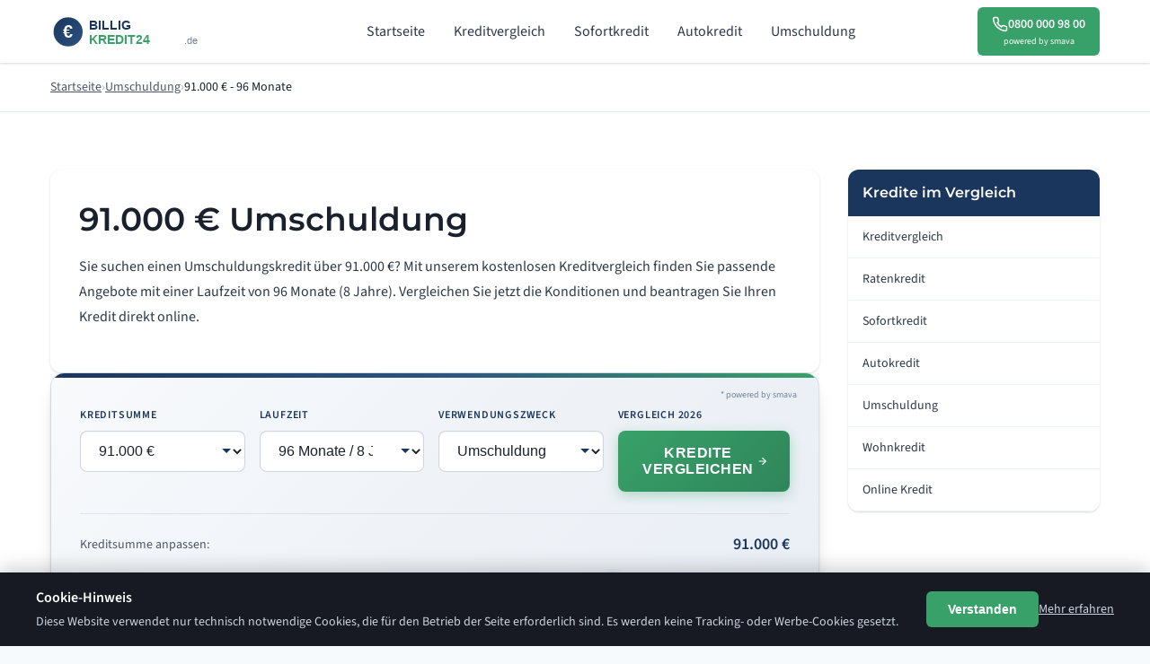

--- FILE ---
content_type: text/html; charset=UTF-8
request_url: https://www.billig-kredit24.de/umschuldung/umschuldung_91.000_euro_kredit-96_monate
body_size: 9083
content:
<!DOCTYPE html>
<html lang="de">
<head>
    <meta charset="utf-8">
    <meta name="viewport" content="width=device-width, initial-scale=1.0">
    <meta name="robots" content="index, follow">
    
    <!-- Titel und Meta werden von der jeweiligen Seite gesetzt -->
    <title>91.000 € Umschuldung | 96 Monate Laufzeit | Billig Kredit 24</title>
    <meta name="description" content="91.000 € Umschuldung im Vergleich 2026: einen Umschuldungskredit mit 96 Monate (8 Jahre) vergleichen. Kostenlos, schufaneutral.">
    
    <!-- Open Graph -->
    <meta property="og:type" content="website">
    <meta property="og:site_name" content="Billig Kredit 24">
    <meta property="og:title" content="91.000 € Umschuldung | 96 Monate Laufzeit | Billig Kredit 24">
    <meta property="og:description" content="91.000 € Umschuldung im Vergleich 2026: einen Umschuldungskredit mit 96 Monate (8 Jahre) vergleichen. Kostenlos, schufaneutral.">
    <meta property="og:url" content="https://www.billig-kredit24.de/umschuldung/umschuldung_91.000_euro_kredit-96_monate">
    
    <!-- Canonical -->
    <link rel="canonical" href="https://www.billig-kredit24.de/umschuldung/umschuldung_91.000_euro_kredit-96_monate">
    
    <!-- Favicon -->
    <link rel="icon" type="image/svg+xml" href="https://www.billig-kredit24.de/images/favicon.svg">
    <link rel="icon" type="image/png" href="https://www.billig-kredit24.de/images/favicon.png">
    
    <!-- Lokale Fonts (kein Google Fonts Request) -->
    <link rel="stylesheet" href="https://www.billig-kredit24.de/css/fonts.css">
    
    <!-- Stylesheet -->
    <link rel="stylesheet" href="https://www.billig-kredit24.de/css/style.css">
    
        
    <!-- JSON-LD Strukturierte Daten -->
        <script type="application/ld+json">
    {
    "@context": "https://schema.org",
    "@graph": [
        {
            "@type": "WebPage",
            "name": "91.000 € Umschuldung | 96 Monate Laufzeit | Billig Kredit 24",
            "description": "91.000 € Umschuldung im Vergleich 2026: einen Umschuldungskredit mit 96 Monate (8 Jahre) vergleichen. Kostenlos, schufaneutral.",
            "url": "https://www.billig-kredit24.de/umschuldung/umschuldung_91.000_euro_kredit-96_monate",
            "inLanguage": "de-DE",
            "isPartOf": {
                "@type": "WebSite",
                "name": "Billig Kredit 24",
                "url": "https://www.billig-kredit24.de"
            },
            "dateModified": "2026-01-31T00:25:56+00:00",
            "publisher": {
                "@type": "Organization",
                "name": "Billig Kredit 24",
                "url": "https://www.billig-kredit24.de"
            }
        },
        {
            "@type": "FAQPage",
            "mainEntity": [
                {
                    "@type": "Question",
                    "name": "Wie bekomme ich einen Umschuldungskredit über 91.000 €?",
                    "acceptedAnswer": {
                        "@type": "Answer",
                        "text": "Nutzen Sie den Kreditvergleich oben auf dieser Seite. Geben Sie Ihre gewünschten Konditionen ein und Sie erhalten passende Angebote. Bei positiver Bonität können Sie den Kredit direkt online beantragen."
                    }
                },
                {
                    "@type": "Question",
                    "name": "Welche monatliche Rate ergibt sich bei 96 Monate (8 Jahre)?",
                    "acceptedAnswer": {
                        "@type": "Answer",
                        "text": "Die genaue Rate hängt vom individuellen Zinssatz ab. Als grobe Orientierung: Bei 91.000 € und 96 Monaten liegt die Rate je nach Bonität bei etwa 1.005 € monatlich. Die konkreten Konditionen sehen Sie im Kreditvergleich."
                    }
                },
                {
                    "@type": "Question",
                    "name": "Ist die Kreditanfrage schufaneutral?",
                    "acceptedAnswer": {
                        "@type": "Answer",
                        "text": "Ja, die Konditionsanfrage über unseren Vergleich wird als \"Anfrage Kreditkonditionen\" bei der SCHUFA eingetragen. Diese Anfrage ist für andere Kreditgeber nicht sichtbar und beeinflusst Ihren Score nicht negativ."
                    }
                },
                {
                    "@type": "Question",
                    "name": "Wie schnell wird der Kredit ausgezahlt?",
                    "acceptedAnswer": {
                        "@type": "Answer",
                        "text": "Nach erfolgreicher Kreditgenehmigung und Identifikation erfolgt die Auszahlung in der Regel innerhalb weniger Werktage auf Ihr Konto."
                    }
                },
                {
                    "@type": "Question",
                    "name": "Kann ich die Laufzeit oder den Betrag ändern?",
                    "acceptedAnswer": {
                        "@type": "Answer",
                        "text": "Ja, nutzen Sie das Formular oben und passen Sie Kreditsumme oder Laufzeit nach Ihren Wünschen an. So können Sie verschiedene Szenarien durchspielen."
                    }
                },
                {
                    "@type": "Question",
                    "name": "Welche Voraussetzungen muss ich erfüllen?",
                    "acceptedAnswer": {
                        "@type": "Answer",
                        "text": "Grundvoraussetzungen sind: Volljährigkeit, Wohnsitz in Deutschland, regelmäßiges Einkommen und ein deutsches Girokonto."
                    }
                },
                {
                    "@type": "Question",
                    "name": "Kann ich den Kredit vorzeitig zurückzahlen?",
                    "acceptedAnswer": {
                        "@type": "Answer",
                        "text": "Bei den meisten Ratenkrediten ist eine vorzeitige Rückzahlung möglich. Die genauen Bedingungen entnehmen Sie dem Kreditangebot."
                    }
                },
                {
                    "@type": "Question",
                    "name": "Was passiert bei Zahlungsschwierigkeiten?",
                    "acceptedAnswer": {
                        "@type": "Answer",
                        "text": "Kontaktieren Sie frühzeitig Ihren Kreditgeber. Oft lassen sich Lösungen wie eine Ratenpause finden."
                    }
                }
            ]
        },
        {
            "@type": "HowTo",
            "name": "So beantragen Sie Ihren 91.000 € Umschuldung",
            "step": [
                {
                    "@type": "HowToStep",
                    "position": 1,
                    "name": "Kreditsumme prüfen",
                    "text": "Prüfen Sie, ob 91.000 € für Ihren Bedarf die richtige Summe ist."
                },
                {
                    "@type": "HowToStep",
                    "position": 2,
                    "name": "Laufzeit wählen",
                    "text": "Eine Laufzeit von 8 Jahren ergibt eine monatliche Rate von etwa 1.005 €."
                },
                {
                    "@type": "HowToStep",
                    "position": 3,
                    "name": "Angebote vergleichen",
                    "text": "Vergleichen Sie die Zinsen verschiedener Anbieter im Kreditvergleich."
                },
                {
                    "@type": "HowToStep",
                    "position": 4,
                    "name": "Kredit beantragen",
                    "text": "Stellen Sie Ihren Antrag online und erhalten Sie nach Prüfung Ihre Auszahlung."
                }
            ]
        }
    ]
}    </script>
    </head>
<body>
    <!-- Header -->
    <header class="header">
        <div class="container">
            <div class="header__inner">
                <!-- Logo -->
                <a href="https://www.billig-kredit24.de" class="header__logo" title="Billig Kredit 24 Startseite">
                    <img src="https://www.billig-kredit24.de/images/logo.svg" alt="Billig Kredit 24" width="180" height="45">
                </a>
                
                <!-- Desktop Navigation -->
                <nav class="header__nav" aria-label="Hauptnavigation">
                                        <a href="https://www.billig-kredit24.de/" 
                       class="header__nav-link "
                       title="Billig Kredit">
                        Startseite                    </a>
                                        <a href="https://www.billig-kredit24.de/kreditvergleich/" 
                       class="header__nav-link "
                       title="Kreditvergleich">
                        Kreditvergleich                    </a>
                                        <a href="https://www.billig-kredit24.de/sofortkredit/" 
                       class="header__nav-link "
                       title="Sofortkredit">
                        Sofortkredit                    </a>
                                        <a href="https://www.billig-kredit24.de/autokredit/" 
                       class="header__nav-link "
                       title="Autokredit">
                        Autokredit                    </a>
                                        <a href="https://www.billig-kredit24.de/umschuldung/" 
                       class="header__nav-link "
                       title="Umschuldung">
                        Umschuldung                    </a>
                                    </nav>
                
                <!-- Hotline -->
                <a href="tel:08000009800" class="header__hotline">
                    <div class="header__hotline-main">
                        <svg width="18" height="18" viewBox="0 0 24 24" fill="none" stroke="currentColor" stroke-width="2">
                            <path d="M22 16.92v3a2 2 0 0 1-2.18 2 19.79 19.79 0 0 1-8.63-3.07 19.5 19.5 0 0 1-6-6 19.79 19.79 0 0 1-3.07-8.67A2 2 0 0 1 4.11 2h3a2 2 0 0 1 2 1.72 12.84 12.84 0 0 0 .7 2.81 2 2 0 0 1-.45 2.11L8.09 9.91a16 16 0 0 0 6 6l1.27-1.27a2 2 0 0 1 2.11-.45 12.84 12.84 0 0 0 2.81.7A2 2 0 0 1 22 16.92z"/>
                        </svg>
                        <span>0800 000 98 00</span>
                    </div>
                    <span class="header__hotline-powered">powered by smava</span>
                </a>
                
                <!-- Mobile Toggle -->
                <button class="header__mobile-toggle" aria-label="Menü öffnen" aria-expanded="false">
                    <svg width="24" height="24" viewBox="0 0 24 24" fill="none" stroke="currentColor" stroke-width="2">
                        <line x1="3" y1="6" x2="21" y2="6"/>
                        <line x1="3" y1="12" x2="21" y2="12"/>
                        <line x1="3" y1="18" x2="21" y2="18"/>
                    </svg>
                </button>
            </div>
        </div>
    </header>
    
    <!-- Mobile Navigation -->
    <nav class="mobile-nav" aria-label="Mobile Navigation">
                <a href="https://www.billig-kredit24.de/" class="mobile-nav__link">
            Startseite        </a>
                <a href="https://www.billig-kredit24.de/kreditvergleich/" class="mobile-nav__link">
            Kreditvergleich        </a>
                <a href="https://www.billig-kredit24.de/sofortkredit/" class="mobile-nav__link">
            Sofortkredit        </a>
                <a href="https://www.billig-kredit24.de/autokredit/" class="mobile-nav__link">
            Autokredit        </a>
                <a href="https://www.billig-kredit24.de/umschuldung/" class="mobile-nav__link">
            Umschuldung        </a>
                <a href="tel:08000009800" class="mobile-nav__link">
            Hotline: 0800 000 98 00        </a>
    </nav>

    <main>

    <nav class="breadcrumbs" aria-label="Breadcrumb">
        <div class="container">
            <ol class="breadcrumbs__list" itemscope itemtype="https://schema.org/BreadcrumbList">
                <li class="breadcrumbs__item" itemprop="itemListElement" itemscope itemtype="https://schema.org/ListItem">
                    <a href="https://www.billig-kredit24.de" class="breadcrumbs__link" itemprop="item">
                        <span itemprop="name">Startseite</span>
                    </a>
                    <meta itemprop="position" content="1">
                </li>
                                <li class="breadcrumbs__item" itemprop="itemListElement" itemscope itemtype="https://schema.org/ListItem">
                                        <a href="https://www.billig-kredit24.de/umschuldung/" class="breadcrumbs__link" itemprop="item">
                        <span itemprop="name">Umschuldung</span>
                    </a>
                                        <meta itemprop="position" content="2">
                </li>
                                <li class="breadcrumbs__item" itemprop="itemListElement" itemscope itemtype="https://schema.org/ListItem">
                                        <span class="breadcrumbs__current" itemprop="name">91.000 € - 96 Monate</span>
                                        <meta itemprop="position" content="3">
                </li>
                            </ol>
        </div>
    </nav>
    
<section class="section section--white">
    <div class="container">
        <div class="content-layout">
            <div class="content-main">
                <article class="article">
                    <h1>91.000 € Umschuldung</h1>
                    <p class="article__intro">
                        Sie suchen einen Umschuldungskredit über 91.000 €? 
                        Mit unserem kostenlosen Kreditvergleich finden Sie passende Angebote mit einer Laufzeit von 96 Monate (8 Jahre). 
                        Vergleichen Sie jetzt die Konditionen und beantragen Sie Ihren Kredit direkt online.
                    </p>
                </article>
                
                    <form class="credit-form credit-form--inner" id="kreditForm" action="" method="post" onsubmit="return redirectToCredit();">
        <div class="credit-form__powered">
            <span class="credit-form__powered-text">* powered by smava</span>
        </div>
        <div class="credit-form__grid">
            <!-- Kreditsumme -->
            <div class="credit-form__group">
                <label for="amount" class="credit-form__label">Kreditsumme</label>
                <select name="amount" id="amount" class="credit-form__select">
                                        <option value="1000" >
                        1.000 €                    </option>
                                        <option value="2000" >
                        2.000 €                    </option>
                                        <option value="3000" >
                        3.000 €                    </option>
                                        <option value="4000" >
                        4.000 €                    </option>
                                        <option value="5000" >
                        5.000 €                    </option>
                                        <option value="6000" >
                        6.000 €                    </option>
                                        <option value="7000" >
                        7.000 €                    </option>
                                        <option value="8000" >
                        8.000 €                    </option>
                                        <option value="9000" >
                        9.000 €                    </option>
                                        <option value="10000" >
                        10.000 €                    </option>
                                        <option value="11000" >
                        11.000 €                    </option>
                                        <option value="12000" >
                        12.000 €                    </option>
                                        <option value="13000" >
                        13.000 €                    </option>
                                        <option value="14000" >
                        14.000 €                    </option>
                                        <option value="15000" >
                        15.000 €                    </option>
                                        <option value="16000" >
                        16.000 €                    </option>
                                        <option value="17000" >
                        17.000 €                    </option>
                                        <option value="18000" >
                        18.000 €                    </option>
                                        <option value="19000" >
                        19.000 €                    </option>
                                        <option value="20000" >
                        20.000 €                    </option>
                                        <option value="21000" >
                        21.000 €                    </option>
                                        <option value="22000" >
                        22.000 €                    </option>
                                        <option value="23000" >
                        23.000 €                    </option>
                                        <option value="24000" >
                        24.000 €                    </option>
                                        <option value="25000" >
                        25.000 €                    </option>
                                        <option value="26000" >
                        26.000 €                    </option>
                                        <option value="27000" >
                        27.000 €                    </option>
                                        <option value="28000" >
                        28.000 €                    </option>
                                        <option value="29000" >
                        29.000 €                    </option>
                                        <option value="30000" >
                        30.000 €                    </option>
                                        <option value="31000" >
                        31.000 €                    </option>
                                        <option value="32000" >
                        32.000 €                    </option>
                                        <option value="33000" >
                        33.000 €                    </option>
                                        <option value="34000" >
                        34.000 €                    </option>
                                        <option value="35000" >
                        35.000 €                    </option>
                                        <option value="36000" >
                        36.000 €                    </option>
                                        <option value="37000" >
                        37.000 €                    </option>
                                        <option value="38000" >
                        38.000 €                    </option>
                                        <option value="39000" >
                        39.000 €                    </option>
                                        <option value="40000" >
                        40.000 €                    </option>
                                        <option value="41000" >
                        41.000 €                    </option>
                                        <option value="42000" >
                        42.000 €                    </option>
                                        <option value="43000" >
                        43.000 €                    </option>
                                        <option value="44000" >
                        44.000 €                    </option>
                                        <option value="45000" >
                        45.000 €                    </option>
                                        <option value="46000" >
                        46.000 €                    </option>
                                        <option value="47000" >
                        47.000 €                    </option>
                                        <option value="48000" >
                        48.000 €                    </option>
                                        <option value="49000" >
                        49.000 €                    </option>
                                        <option value="50000" >
                        50.000 €                    </option>
                                        <option value="51000" >
                        51.000 €                    </option>
                                        <option value="52000" >
                        52.000 €                    </option>
                                        <option value="53000" >
                        53.000 €                    </option>
                                        <option value="54000" >
                        54.000 €                    </option>
                                        <option value="55000" >
                        55.000 €                    </option>
                                        <option value="56000" >
                        56.000 €                    </option>
                                        <option value="57000" >
                        57.000 €                    </option>
                                        <option value="58000" >
                        58.000 €                    </option>
                                        <option value="59000" >
                        59.000 €                    </option>
                                        <option value="60000" >
                        60.000 €                    </option>
                                        <option value="61000" >
                        61.000 €                    </option>
                                        <option value="62000" >
                        62.000 €                    </option>
                                        <option value="63000" >
                        63.000 €                    </option>
                                        <option value="64000" >
                        64.000 €                    </option>
                                        <option value="65000" >
                        65.000 €                    </option>
                                        <option value="66000" >
                        66.000 €                    </option>
                                        <option value="67000" >
                        67.000 €                    </option>
                                        <option value="68000" >
                        68.000 €                    </option>
                                        <option value="69000" >
                        69.000 €                    </option>
                                        <option value="70000" >
                        70.000 €                    </option>
                                        <option value="71000" >
                        71.000 €                    </option>
                                        <option value="72000" >
                        72.000 €                    </option>
                                        <option value="73000" >
                        73.000 €                    </option>
                                        <option value="74000" >
                        74.000 €                    </option>
                                        <option value="75000" >
                        75.000 €                    </option>
                                        <option value="76000" >
                        76.000 €                    </option>
                                        <option value="77000" >
                        77.000 €                    </option>
                                        <option value="78000" >
                        78.000 €                    </option>
                                        <option value="79000" >
                        79.000 €                    </option>
                                        <option value="80000" >
                        80.000 €                    </option>
                                        <option value="81000" >
                        81.000 €                    </option>
                                        <option value="82000" >
                        82.000 €                    </option>
                                        <option value="83000" >
                        83.000 €                    </option>
                                        <option value="84000" >
                        84.000 €                    </option>
                                        <option value="85000" >
                        85.000 €                    </option>
                                        <option value="86000" >
                        86.000 €                    </option>
                                        <option value="87000" >
                        87.000 €                    </option>
                                        <option value="88000" >
                        88.000 €                    </option>
                                        <option value="89000" >
                        89.000 €                    </option>
                                        <option value="90000" >
                        90.000 €                    </option>
                                        <option value="91000" selected>
                        91.000 €                    </option>
                                        <option value="92000" >
                        92.000 €                    </option>
                                        <option value="93000" >
                        93.000 €                    </option>
                                        <option value="94000" >
                        94.000 €                    </option>
                                        <option value="95000" >
                        95.000 €                    </option>
                                        <option value="96000" >
                        96.000 €                    </option>
                                        <option value="97000" >
                        97.000 €                    </option>
                                        <option value="98000" >
                        98.000 €                    </option>
                                        <option value="99000" >
                        99.000 €                    </option>
                                        <option value="100000" >
                        100.000 €                    </option>
                                        <option value="101000" >
                        101.000 €                    </option>
                                        <option value="102000" >
                        102.000 €                    </option>
                                        <option value="103000" >
                        103.000 €                    </option>
                                        <option value="104000" >
                        104.000 €                    </option>
                                        <option value="105000" >
                        105.000 €                    </option>
                                        <option value="106000" >
                        106.000 €                    </option>
                                        <option value="107000" >
                        107.000 €                    </option>
                                        <option value="108000" >
                        108.000 €                    </option>
                                        <option value="109000" >
                        109.000 €                    </option>
                                        <option value="110000" >
                        110.000 €                    </option>
                                        <option value="111000" >
                        111.000 €                    </option>
                                        <option value="112000" >
                        112.000 €                    </option>
                                        <option value="113000" >
                        113.000 €                    </option>
                                        <option value="114000" >
                        114.000 €                    </option>
                                        <option value="115000" >
                        115.000 €                    </option>
                                        <option value="116000" >
                        116.000 €                    </option>
                                        <option value="117000" >
                        117.000 €                    </option>
                                        <option value="118000" >
                        118.000 €                    </option>
                                        <option value="119000" >
                        119.000 €                    </option>
                                        <option value="120000" >
                        120.000 €                    </option>
                                    </select>
            </div>
            
            <!-- Laufzeit mit Jahren -->
            <div class="credit-form__group">
                <label for="term" class="credit-form__label">Laufzeit</label>
                <select name="term" id="term" class="credit-form__select">
                                        <option value="12" >
                        12 Monate / 1 Jahr                    </option>
                                        <option value="24" >
                        24 Monate / 2 Jahre                    </option>
                                        <option value="36" >
                        36 Monate / 3 Jahre                    </option>
                                        <option value="48" >
                        48 Monate / 4 Jahre                    </option>
                                        <option value="60" >
                        60 Monate / 5 Jahre                    </option>
                                        <option value="72" >
                        72 Monate / 6 Jahre                    </option>
                                        <option value="84" >
                        84 Monate / 7 Jahre                    </option>
                                        <option value="96" selected>
                        96 Monate / 8 Jahre                    </option>
                                        <option value="108" >
                        108 Monate / 9 Jahre                    </option>
                                        <option value="120" >
                        120 Monate / 10 Jahre                    </option>
                                    </select>
            </div>
            
            <!-- Verwendungszweck - alle Partner-Purposes -->
            <div class="credit-form__group">
                <label for="purpose" class="credit-form__label">Verwendungszweck</label>
                <select name="purpose" id="purpose" class="credit-form__select">
                                        <option value="frei" 
                            data-slug="kredit"
                            >
                        Freie Verwendung                    </option>
                                        <option value="kfz" 
                            data-slug="autokredit"
                            >
                        Auto / Motorrad                    </option>
                                        <option value="umschuldung" 
                            data-slug="umschuldung"
                            selected>
                        Umschuldung                    </option>
                                        <option value="wohnen" 
                            data-slug="wohnen"
                            >
                        Wohnen                    </option>
                                    </select>
            </div>
            
            <!-- Submit -->
            <div class="credit-form__group credit-form__group--submit">
                <label class="credit-form__label">Vergleich 2026</label>
                <button type="submit" class="credit-form__submit">
                    <span>Kredite vergleichen</span>
                    <svg width="20" height="20" viewBox="0 0 24 24" fill="none" stroke="currentColor" stroke-width="2">
                        <path d="M5 12h14M12 5l7 7-7 7"/>
                    </svg>
                </button>
            </div>
        </div>
        
        <!-- Schieberegler für Kreditsumme -->
        <div class="credit-form__slider">
            <label class="credit-form__slider-label">
                <span>Kreditsumme anpassen:</span>
                <span class="credit-form__slider-value" id="sliderValue">91.000 €</span>
            </label>
            <input type="range" 
                   id="amountSlider" 
                   min="1000" 
                   max="120000" 
                   step="1000" 
                   value="91000" 
                   class="credit-form__range">
            <div class="credit-form__slider-range">
                <span>1.000 €</span>
                <span>120.000 €</span>
            </div>
        </div>
        
        <p class="credit-form__disclosure">Kreditvermittlung erfolgt durch die smava GmbH. Bei Abschluss eines Kreditvertrags erhalten wir eine Vermittlungsprovision. Für Sie entstehen dadurch keine zusätzlichen Kosten.</p>
    </form>
    <script>
    (function() {
        var amountSelect = document.getElementById('amount');
        var amountSlider = document.getElementById('amountSlider');
        var sliderValue = document.getElementById('sliderValue');
        
        if (amountSlider && amountSelect && sliderValue) {
            // Slider -> Select synchronisieren
            amountSlider.addEventListener('input', function() {
                var value = parseInt(this.value);
                amountSelect.value = value;
                sliderValue.textContent = value.toLocaleString('de-DE') + ' €';
            });
            
            // Select -> Slider synchronisieren
            amountSelect.addEventListener('change', function() {
                amountSlider.value = this.value;
                sliderValue.textContent = parseInt(this.value).toLocaleString('de-DE') + ' €';
            });
        }
    })();
    
    function redirectToCredit() {
        var amount = document.getElementById('amount').value;
        var term = document.getElementById('term').value;
        var purposeSelect = document.getElementById('purpose');
        var selectedOption = purposeSelect.options[purposeSelect.selectedIndex];
        var slug = selectedOption.getAttribute('data-slug') || 'kredit';
        
        // Betrag formatieren mit Punkt als Tausendertrenner
        var amountFormatted = parseInt(amount).toLocaleString('de-DE').replace(/,/g, '.');
        
        // URL bauen: /kategorie/kategorie_BETRAG_euro_kredit-MONATE_monate
        var url = 'https://www.billig-kredit24.de/' + slug + '/' + slug + '_' + amountFormatted + '_euro_kredit-' + term + '_monate';
        
        window.location.href = url;
        return false;
    }
    </script>
                    
                        <div class="partner-frame partner-frame--smava" id="partnerFrameContainer">
            <div class="partner-frame__header">
                <span class="partner-frame__title">Kreditvergleich</span>
                <span class="partner-frame__badge">powered by smava</span>
            </div>
            <div class="partner-frame__content" style="min-height: 3800px;">
                <iframe src="https://kreditvergleich.smava.de/banklist?refId=dylPGiEVQXEQ&amp;amount=91000&amp;term=96&amp;purpose=umschuldung" 
                        title="Kreditvergleich powered by smava"
                        style="width: 100%; height: 3800px; min-height: 3800px; border: none;"
                        loading="lazy"
                        referrerpolicy="no-referrer-when-downgrade">
                </iframe>
            </div>
            <div class="partner-frame__disclosure">
                Kreditvermittlung erfolgt durch die smava GmbH. Bei Abschluss eines Kreditvertrags erhalten wir eine Vermittlungsprovision. Für Sie entstehen dadurch keine zusätzlichen Kosten.            </div>
        </div>
                        
                <article class="article mt-8">
                    <h2>91.000 € Umschuldung im Detail</h2>
                    <p>
                        Eine Umschuldung hilft Ihnen, bestehende Kredite oder teure Dispokredite zu besseren Konditionen abzulösen. Bei einer Kreditsumme von 91.000 € und einer Laufzeit von 
                        96 Monate (8 Jahre) teilt sich die Rückzahlung auf überschaubare monatliche Raten auf.
                    </p>
                    <p>Sie können mehrere Kredite zusammenfassen und haben nur noch eine monatliche Rate zu zahlen.</p>
                    
                    <h3>Die richtige Laufzeit für 91.000 €</h3>
                    <p>
                        Bei der Wahl der Laufzeit sollten Sie Ihre monatliche Belastbarkeit im Blick behalten. 
                        Mit 96 Monate (8 Jahre) zahlen Sie den Kredit in 8 Jahren zurück. 
                        Je kürzer die Laufzeit, desto höher die monatliche Rate, aber desto geringer die Zinskosten insgesamt.
                    </p>
                    
                                        <p>Alternative Laufzeiten für 91.000 €:</p>
                    <ul class="article__list">
                                                <li>
                            <a href="/umschuldung/umschuldung_91.000_euro_kredit-72_monate">
                                72 Monate (6 Jahre)
                            </a> - ca. 1.340 € monatlich
                        </li>
                                                <li>
                            <a href="/umschuldung/umschuldung_91.000_euro_kredit-84_monate">
                                84 Monate (7 Jahre)
                            </a> - ca. 1.148 € monatlich
                        </li>
                                                <li>
                            <a href="/umschuldung/umschuldung_91.000_euro_kredit-108_monate">
                                108 Monate (9 Jahre)
                            </a> - ca. 893 € monatlich
                        </li>
                                            </ul>
                                        
                    <h3>Verwendungszweck: Umschuldungskredit</h3>
                    <p>
                                                Mit einer Umschuldung lösen Sie bestehende Kredite oder Ihren Dispositionskredit ab. Gerade bei 
                        teuren Dispozinsen kann sich eine Umschuldung finanziell lohnen.
                                            </p>
                    
                                        <h3>Alternative Kreditsummen mit 96 Monaten Laufzeit</h3>
                    <p>Falls 91.000 € nicht genau Ihrem Bedarf entspricht:</p>
                    <ul class="article__list">
                                                <li>
                            <a href="/umschuldung/umschuldung_30.000_euro_kredit-96_monate">
                                30.000 € Umschuldung                            </a> - ca. 331 € monatlich
                        </li>
                                                <li>
                            <a href="/umschuldung/umschuldung_50.000_euro_kredit-96_monate">
                                50.000 € Umschuldung                            </a> - ca. 552 € monatlich
                        </li>
                                                <li>
                            <a href="/umschuldung/umschuldung_75.000_euro_kredit-96_monate">
                                75.000 € Umschuldung                            </a> - ca. 828 € monatlich
                        </li>
                                            </ul>
                                        
                    <h3>91.000 € für andere Verwendungszwecke</h3>
                    <p>Vielleicht passt ein anderer Verwendungszweck besser zu Ihrem Vorhaben:</p>
                    <ul class="article__list">
                                                <li>
                            <a href="/kredit/kredit_91.000_euro_kredit-96_monate">
                                91.000 € Kredit zur freien Verwendung                            </a>
                        </li>
                                                <li>
                            <a href="/autokredit/autokredit_91.000_euro_kredit-96_monate">
                                91.000 € Autokredit                            </a>
                        </li>
                                                <li>
                            <a href="/wohnen/wohnen_91.000_euro_kredit-96_monate">
                                91.000 € Wohnkredit                            </a>
                        </li>
                                            </ul>
                    
                    <h3>Voraussetzungen für den Kredit</h3>
                    <p>Um einen Ratenkredit über 91.000 € zu erhalten, sollten Sie diese Voraussetzungen erfüllen:</p>
                    <ul class="article__list">
                        <li>Volljährigkeit (mindestens 18 Jahre)</li>
                        <li>Wohnsitz in Deutschland</li>
                        <li>Regelmäßiges Einkommen</li>
                        <li>Deutsches Girokonto</li>
                        <li>Ausreichende Bonität</li>
                    </ul>
                    
                    <h3>Tipps für Ihren Kreditantrag</h3>
                    <p>Beachten Sie eventuelle Vorfälligkeitsentschädigungen bei der Ablösung bestehender Kredite.</p>
                    <ul class="article__list">
                        <li>Halten Sie Einkommensnachweise und Kontoauszüge bereit</li>
                        <li>Kalkulieren Sie Ihre monatliche Belastung realistisch</li>
                        <li>Vergleichen Sie mehrere Angebote vor der Entscheidung</li>
                    </ul>
                    
                    <h3>Weiterführende Informationen</h3>
                    <ul class="article__list">
                        <li><a href="/kreditvergleich/">Allgemeiner Kreditvergleich</a></li>
                        <li><a href="/umschuldung/">Übersicht Umschuldung</a></li>
                        <li><a href="/sofortkredit/">Sofortkredit</a> mit schneller Bearbeitung</li>
                    </ul>
                </article>
                
                <div class="mt-8">
                        <div class="howto">
        <h2 class="howto__title">So beantragen Sie Ihren 91.000 € Umschuldung</h2>
        <div class="howto__steps">
                        <div class="howto__step">
                <div class="howto__number">1</div>
                <h3 class="howto__step-title">Kreditsumme prüfen</h3>
                <p class="howto__step-text">Prüfen Sie, ob 91.000 € für Ihren Bedarf die richtige Summe ist.</p>
            </div>
                        <div class="howto__step">
                <div class="howto__number">2</div>
                <h3 class="howto__step-title">Laufzeit wählen</h3>
                <p class="howto__step-text">Eine Laufzeit von 8 Jahren ergibt eine monatliche Rate von etwa 1.005 €.</p>
            </div>
                        <div class="howto__step">
                <div class="howto__number">3</div>
                <h3 class="howto__step-title">Angebote vergleichen</h3>
                <p class="howto__step-text">Vergleichen Sie die Zinsen verschiedener Anbieter im Kreditvergleich.</p>
            </div>
                        <div class="howto__step">
                <div class="howto__number">4</div>
                <h3 class="howto__step-title">Kredit beantragen</h3>
                <p class="howto__step-text">Stellen Sie Ihren Antrag online und erhalten Sie nach Prüfung Ihre Auszahlung.</p>
            </div>
                    </div>
    </div>
                    </div>
                
                <div class="mt-8">
                    <h2 class="text-center mb-8">Häufige Fragen</h2>
                        <div class="faq">
                <div class="faq__item faq__item--open">
            <button class="faq__question" type="button" aria-expanded="true">
                <span>Wie bekomme ich einen Umschuldungskredit über 91.000 €?</span>
                <svg class="faq__icon" viewBox="0 0 24 24" fill="none" stroke="currentColor" stroke-width="2">
                    <path d="M6 9l6 6 6-6"/>
                </svg>
            </button>
            <div class="faq__answer">
                <p>Nutzen Sie den Kreditvergleich oben auf dieser Seite. Geben Sie Ihre gewünschten Konditionen ein und Sie erhalten passende Angebote. Bei positiver Bonität können Sie den Kredit direkt online beantragen.</p>            </div>
        </div>
                <div class="faq__item ">
            <button class="faq__question" type="button" aria-expanded="false">
                <span>Welche monatliche Rate ergibt sich bei 96 Monate (8 Jahre)?</span>
                <svg class="faq__icon" viewBox="0 0 24 24" fill="none" stroke="currentColor" stroke-width="2">
                    <path d="M6 9l6 6 6-6"/>
                </svg>
            </button>
            <div class="faq__answer">
                <p>Die genaue Rate hängt vom individuellen Zinssatz ab. Als grobe Orientierung: Bei 91.000 € und 96 Monaten liegt die Rate je nach Bonität bei etwa 1.005 € monatlich. Die konkreten Konditionen sehen Sie im Kreditvergleich.</p>            </div>
        </div>
                <div class="faq__item ">
            <button class="faq__question" type="button" aria-expanded="false">
                <span>Ist die Kreditanfrage schufaneutral?</span>
                <svg class="faq__icon" viewBox="0 0 24 24" fill="none" stroke="currentColor" stroke-width="2">
                    <path d="M6 9l6 6 6-6"/>
                </svg>
            </button>
            <div class="faq__answer">
                <p>Ja, die Konditionsanfrage über unseren Vergleich wird als "Anfrage Kreditkonditionen" bei der SCHUFA eingetragen. Diese Anfrage ist für andere Kreditgeber nicht sichtbar und beeinflusst Ihren Score nicht negativ.</p>            </div>
        </div>
                <div class="faq__item ">
            <button class="faq__question" type="button" aria-expanded="false">
                <span>Wie schnell wird der Kredit ausgezahlt?</span>
                <svg class="faq__icon" viewBox="0 0 24 24" fill="none" stroke="currentColor" stroke-width="2">
                    <path d="M6 9l6 6 6-6"/>
                </svg>
            </button>
            <div class="faq__answer">
                <p>Nach erfolgreicher Kreditgenehmigung und Identifikation erfolgt die Auszahlung in der Regel innerhalb weniger Werktage auf Ihr Konto.</p>            </div>
        </div>
                <div class="faq__item ">
            <button class="faq__question" type="button" aria-expanded="false">
                <span>Kann ich die Laufzeit oder den Betrag ändern?</span>
                <svg class="faq__icon" viewBox="0 0 24 24" fill="none" stroke="currentColor" stroke-width="2">
                    <path d="M6 9l6 6 6-6"/>
                </svg>
            </button>
            <div class="faq__answer">
                <p>Ja, nutzen Sie das Formular oben und passen Sie Kreditsumme oder Laufzeit nach Ihren Wünschen an. So können Sie verschiedene Szenarien durchspielen.</p>            </div>
        </div>
                <div class="faq__item ">
            <button class="faq__question" type="button" aria-expanded="false">
                <span>Welche Voraussetzungen muss ich erfüllen?</span>
                <svg class="faq__icon" viewBox="0 0 24 24" fill="none" stroke="currentColor" stroke-width="2">
                    <path d="M6 9l6 6 6-6"/>
                </svg>
            </button>
            <div class="faq__answer">
                <p>Grundvoraussetzungen sind: Volljährigkeit, Wohnsitz in Deutschland, regelmäßiges Einkommen und ein deutsches Girokonto.</p>            </div>
        </div>
                <div class="faq__item ">
            <button class="faq__question" type="button" aria-expanded="false">
                <span>Kann ich den Kredit vorzeitig zurückzahlen?</span>
                <svg class="faq__icon" viewBox="0 0 24 24" fill="none" stroke="currentColor" stroke-width="2">
                    <path d="M6 9l6 6 6-6"/>
                </svg>
            </button>
            <div class="faq__answer">
                <p>Bei den meisten Ratenkrediten ist eine vorzeitige Rückzahlung möglich. Die genauen Bedingungen entnehmen Sie dem Kreditangebot.</p>            </div>
        </div>
                <div class="faq__item ">
            <button class="faq__question" type="button" aria-expanded="false">
                <span>Was passiert bei Zahlungsschwierigkeiten?</span>
                <svg class="faq__icon" viewBox="0 0 24 24" fill="none" stroke="currentColor" stroke-width="2">
                    <path d="M6 9l6 6 6-6"/>
                </svg>
            </button>
            <div class="faq__answer">
                <p>Kontaktieren Sie frühzeitig Ihren Kreditgeber. Oft lassen sich Lösungen wie eine Ratenpause finden.</p>            </div>
        </div>
            </div>
                    </div>
            </div>
            
                <aside class="content-sidebar">
        <nav class="sidebar-nav">
            <h2 class="sidebar-nav__title">Kredite im Vergleich</h2>
            <ul class="sidebar-nav__list">
                                <li>
                    <a href="https://www.billig-kredit24.de/kreditvergleich/" 
                       class="sidebar-nav__link ">
                        Kreditvergleich                    </a>
                </li>
                                <li>
                    <a href="https://www.billig-kredit24.de/kredit/" 
                       class="sidebar-nav__link ">
                        Ratenkredit                    </a>
                </li>
                                <li>
                    <a href="https://www.billig-kredit24.de/sofortkredit/" 
                       class="sidebar-nav__link ">
                        Sofortkredit                    </a>
                </li>
                                <li>
                    <a href="https://www.billig-kredit24.de/autokredit/" 
                       class="sidebar-nav__link ">
                        Autokredit                    </a>
                </li>
                                <li>
                    <a href="https://www.billig-kredit24.de/umschuldung/" 
                       class="sidebar-nav__link ">
                        Umschuldung                    </a>
                </li>
                                <li>
                    <a href="https://www.billig-kredit24.de/wohnen/" 
                       class="sidebar-nav__link ">
                        Wohnkredit                    </a>
                </li>
                                <li>
                    <a href="https://www.billig-kredit24.de/onlinekredit/" 
                       class="sidebar-nav__link ">
                        Online Kredit                    </a>
                </li>
                            </ul>
        </nav>
    </aside>
            </div>
    </div>
</section>

    <section class="partner-hinweis">
        <div class="container">
            <p class="partner-hinweis__text">
                Kreditvermittlung erfolgt durch die smava GmbH. Bei Abschluss eines Kreditvertrags erhalten wir eine Vermittlungsprovision. Für Sie entstehen dadurch keine zusätzlichen Kosten.            </p>
        </div>
    </section>
    
    <section class="cta-section">
        <div class="container">
            <h2 class="cta-section__title">Weitere Kreditoptionen vergleichen</h2>
            <p class="cta-section__text">Passen Sie Kreditsumme oder Laufzeit an und finden Sie das optimale Angebot.</p>
            <a href="https://www.billig-kredit24.de/kreditvergleich/" class="btn btn--accent btn--lg">
                Zum Kreditvergleich                <svg width="20" height="20" viewBox="0 0 24 24" fill="none" stroke="currentColor" stroke-width="2">
                    <path d="M5 12h14M12 5l7 7-7 7"/>
                </svg>
            </a>
        </div>
    </section>
    
    </main>

    <!-- Footer -->
    <footer class="footer">
        <div class="container">
            <!-- Oberer Bereich: Kreditsummen -->
            <div class="footer__credits">
                <div class="footer__section-title">Kreditsummen im Vergleich</div>
                <div class="footer__credits-grid">
                                        <a href="https://www.billig-kredit24.de/5000-euro-kredit/" class="footer__credit-link">
                        5.000 €
                    </a>
                                        <a href="https://www.billig-kredit24.de/10000-euro-kredit/" class="footer__credit-link">
                        10.000 €
                    </a>
                                        <a href="https://www.billig-kredit24.de/15000-euro-kredit/" class="footer__credit-link">
                        15.000 €
                    </a>
                                        <a href="https://www.billig-kredit24.de/20000-euro-kredit/" class="footer__credit-link">
                        20.000 €
                    </a>
                                        <a href="https://www.billig-kredit24.de/25000-euro-kredit/" class="footer__credit-link">
                        25.000 €
                    </a>
                                        <a href="https://www.billig-kredit24.de/30000-euro-kredit/" class="footer__credit-link">
                        30.000 €
                    </a>
                                        <a href="https://www.billig-kredit24.de/35000-euro-kredit/" class="footer__credit-link">
                        35.000 €
                    </a>
                                        <a href="https://www.billig-kredit24.de/40000-euro-kredit/" class="footer__credit-link">
                        40.000 €
                    </a>
                                        <a href="https://www.billig-kredit24.de/45000-euro-kredit/" class="footer__credit-link">
                        45.000 €
                    </a>
                                        <a href="https://www.billig-kredit24.de/50000-euro-kredit/" class="footer__credit-link">
                        50.000 €
                    </a>
                                        <a href="https://www.billig-kredit24.de/55000-euro-kredit/" class="footer__credit-link">
                        55.000 €
                    </a>
                                        <a href="https://www.billig-kredit24.de/60000-euro-kredit/" class="footer__credit-link">
                        60.000 €
                    </a>
                                        <a href="https://www.billig-kredit24.de/65000-euro-kredit/" class="footer__credit-link">
                        65.000 €
                    </a>
                                        <a href="https://www.billig-kredit24.de/70000-euro-kredit/" class="footer__credit-link">
                        70.000 €
                    </a>
                                        <a href="https://www.billig-kredit24.de/75000-euro-kredit/" class="footer__credit-link">
                        75.000 €
                    </a>
                                        <a href="https://www.billig-kredit24.de/80000-euro-kredit/" class="footer__credit-link">
                        80.000 €
                    </a>
                                        <a href="https://www.billig-kredit24.de/85000-euro-kredit/" class="footer__credit-link">
                        85.000 €
                    </a>
                                        <a href="https://www.billig-kredit24.de/90000-euro-kredit/" class="footer__credit-link">
                        90.000 €
                    </a>
                                        <a href="https://www.billig-kredit24.de/95000-euro-kredit/" class="footer__credit-link">
                        95.000 €
                    </a>
                                        <a href="https://www.billig-kredit24.de/100000-euro-kredit/" class="footer__credit-link">
                        100.000 €
                    </a>
                                        <a href="https://www.billig-kredit24.de/105000-euro-kredit/" class="footer__credit-link">
                        105.000 €
                    </a>
                                        <a href="https://www.billig-kredit24.de/110000-euro-kredit/" class="footer__credit-link">
                        110.000 €
                    </a>
                                        <a href="https://www.billig-kredit24.de/115000-euro-kredit/" class="footer__credit-link">
                        115.000 €
                    </a>
                                        <a href="https://www.billig-kredit24.de/120000-euro-kredit/" class="footer__credit-link">
                        120.000 €
                    </a>
                                    </div>
            </div>
            
            <!-- Mittlerer Bereich: Kategorien -->
            <div class="footer__main">
                <div class="footer__col">
                    <div class="footer__col-title">Kreditarten</div>
                    <ul class="footer__list">
                        <li><a href="https://www.billig-kredit24.de/kreditvergleich/">Kreditvergleich</a></li>
                        <li><a href="https://www.billig-kredit24.de/kredit/">Ratenkredit</a></li>
                        <li><a href="https://www.billig-kredit24.de/sofortkredit/">Sofortkredit</a></li>
                        <li><a href="https://www.billig-kredit24.de/autokredit/">Autokredit</a></li>
                        <li><a href="https://www.billig-kredit24.de/umschuldung/">Umschuldung</a></li>
                        <li><a href="https://www.billig-kredit24.de/wohnen/">Wohnkredit</a></li>
                    </ul>
                </div>
                
                <div class="footer__col">
                    <div class="footer__col-title">Service</div>
                    <ul class="footer__list">
                        <li><a href="https://www.billig-kredit24.de/onlinekredit/">Online Kredit</a></li>
                        <li><a href="https://www.billig-kredit24.de/kreditrechner/">Kreditrechner</a></li>
                        <li><a href="https://www.billig-kredit24.de/kreditcheck/">Kreditcheck</a></li>
                       
                    </ul>
                </div>
                
                <div class="footer__col">
                    <div class="footer__col-title">Rechtliches</div>
                    <ul class="footer__list">
                        <li><a href="https://www.billig-kredit24.de/impressum/">Impressum</a></li>
                        <li><a href="https://www.billig-kredit24.de/datenschutz/">Datenschutz</a></li>
                    </ul>
                    
                    <div class="footer__col-title footer__col-title--mt">Kontakt</div>
                    <ul class="footer__list">
                        <li>
                                                    <img src="https://www.billig-kredit24.de/images/smava-logo.svg" alt="smava" width="80" height="24">
 </br><a href="tel:08000009800" class="footer__phone">
                                0800 000 98 00                            </a>
                        </li>
                        <li class="footer__hours">Mo-Fr 8-20 Uhr, Sa 10-15 Uhr</li>
                    </ul>
                </div>
                
                <div class="footer__col footer__col--partner">
                    <div class="footer__col-title">Partner</div>
                    <div class="footer__partner">
                                                <img src="https://www.billig-kredit24.de/images/smava-logo.svg" alt="smava" width="80" height="24">
                        <p class="footer__partner-text">
                            Kreditvermittlung erfolgt durch die smava GmbH, Chausseestraße 5, 10115 Berlin.                        </p>
                    </div>
                </div>
            </div>
            
            <!-- Bottom Bar -->
            <div class="footer__bottom">
                <div class="footer__copyright">
                    &copy; 2026 billig-kredit24.de                </div>
                <div class="footer__legal">
                    <a href="https://www.billig-kredit24.de/impressum/">Impressum</a>
                    <span class="footer__divider">|</span>
                    <a href="https://www.billig-kredit24.de/datenschutz/">Datenschutz</a>
                </div>
            </div>
        </div>
    </footer>

    <!-- Cookie Consent Banner -->
    <div class="cookie-banner" id="cookieBanner">
        <div class="cookie-banner__content">
            <div class="cookie-banner__text">
                <strong>Cookie-Hinweis</strong>
                <p>Diese Website verwendet nur technisch notwendige Cookies, die für den Betrieb der Seite erforderlich sind. Es werden keine Tracking- oder Werbe-Cookies gesetzt.</p>
            </div>
            <div class="cookie-banner__actions">
                <button type="button" class="cookie-banner__btn cookie-banner__btn--accept" id="cookieAccept">Verstanden</button>
                <a href="https://www.billig-kredit24.de/datenschutz/" class="cookie-banner__link">Mehr erfahren</a>
            </div>
        </div>
    </div>

    <!-- JavaScript -->
    <script src="https://www.billig-kredit24.de/js/main.js"></script>
    
    </body>
</html>


--- FILE ---
content_type: text/html
request_url: https://kreditvergleich.smava.de/banklist?refId=dylPGiEVQXEQ&amount=91000&term=96&purpose=umschuldung
body_size: 8713
content:
<!DOCTYPE html><html lang="de"><head><meta charSet="utf-8" data-next-head=""/><meta name="viewport" content="width=device-width" data-next-head=""/><meta name="theme-color" content="#39A949"/><link href="/google-fonts/roboto.css" rel="stylesheet"/><link rel="icon" href="/smava/favicon.ico"/><title>SMAVA Online-Kreditvergleich | unabhängig und kundenorientiert</title><meta name="viewport" content="minimum-scale=1, initial-scale=1, width=device-width"/><meta name="description" content="Im Kreditantrag können Sie sich Ihren Wunschkredit kostenfrei berechnen und auf Wunsch auch direkt beantragen."/><meta name="robots" content="noindex, nofollow"/><meta property="og:type" content="website"/><meta property="og:title" content="SMAVA Online-Kreditvergleich | unabhängig und kundenorientiert"/><meta property="og:site_name" content="Smava.de"/><meta property="og:url" content="https://kreditvergleich.smava.de/"/><meta property="og:image" content="https://www.smava.de/assets/images/og_smava2.jpg"/><meta property="og:image:width" content="1200"/><meta property="og:image:height" content="630"/><link rel="dns-prefetch" href="https://apollo.smava.de"/><link rel="icon" type="image/png" href="https://cdn.smava.de/icons/32x32.png" sizes="32x32"/><link rel="icon" type="image/png" href="https://cdn.smava.de/icons/64x64.png" sizes="64x64"/><link rel="icon" type="image/png" href="https://cdn.smava.de/icons/96x96.png" sizes="96x96"/><meta name="apple-mobile-web-app-title" content="Smava"/><meta name="application-name" content="Smava"/><script>window.OneTrust = { geolocationResponse: { countryCode: 'DE' } };</script><script src="https://frame.smava.de/main.js"></script><script src="https://widget.smava.de/embedTeal.js"></script><noscript data-n-css=""></noscript><script defer="" nomodule="" src="/_next/static/chunks/polyfills-42372ed130431b0a.js"></script><script src="/_next/static/chunks/webpack-54fcd3f534adb699.js" defer=""></script><script src="/_next/static/chunks/framework-aafdea0cc47a2cd1.js" defer=""></script><script src="/_next/static/chunks/main-32d3eee0d9727bae.js" defer=""></script><script src="/_next/static/chunks/pages/_app-9257806b6b37e569.js" defer=""></script><script src="/_next/static/chunks/7e42aecb-4e1d85619d70b306.js" defer=""></script><script src="/_next/static/chunks/556-b882235286d4134f.js" defer=""></script><script src="/_next/static/chunks/86-7d12ec65519aea13.js" defer=""></script><script src="/_next/static/chunks/683-724b5c0a33c39b47.js" defer=""></script><script src="/_next/static/chunks/244-cdf5bbc6c49adef0.js" defer=""></script><script src="/_next/static/chunks/766-d7b147b2838e14d1.js" defer=""></script><script src="/_next/static/chunks/435-c42d4369b1b71dfd.js" defer=""></script><script src="/_next/static/chunks/819-60567ffef66b5f2e.js" defer=""></script><script src="/_next/static/chunks/pages/banklist-99180759d7e0fd1e.js" defer=""></script><script src="/_next/static/EGS1m0DjejZoQg2JLQ-cm/_buildManifest.js" defer=""></script><script src="/_next/static/EGS1m0DjejZoQg2JLQ-cm/_ssgManifest.js" defer=""></script><style id="jss-server-side">.jss5 {
  height: 100%;
  display: flex;
  align-items: center;
  justify-content: center;
}
.jss6 {
  justify-content: start;
}
.jss7 {
  height: 20px;
}
.jss8 {
  height: 24px;
}
.jss9.v2 .jss10 {
  color: #979797;
  right: 0;
  position: relative;
  padding-left: 10px;
  flex-direction: row-reverse;
}
.jss9.v2 .jss11 {
  text-align: left;
}
.jss9.v2 .jss14 {
  border: none;
}
.jss10 {
  color: #39A949;
  right: 24px;
  height: 80px;
  display: flex;
  position: absolute;
  align-items: center;
  padding-left: 0;
  flex-direction: row;
  justify-content: center;
  text-decoration: none;
}
.jss10:hover > div {
  border-color: #39A949;
}
.jss10:hover #header-hours {
  max-height: 2rem;
}
.jss11 {
  text-align: end;
  margin-right: 8px;
}
.jss12 {
  display: flex;
  flex-direction: column-reverse;
}
.jss13 {
  color: #9e9e9e;
  display: block;
  overflow: hidden;
  font-size: 12px;
  max-height: 0;
  transition: max-height 300ms ease 0s;
}
.jss14 {
  display: flex;
  transition: border-color 300ms ease 0s;
  align-items: center;
  border-radius: 50%;
  justify-content: center;
}
.jss15 {
  width: 40px;
  height: 40px;
  border: 2px solid rgb(229, 232, 234);
}
.jss16 {
  overflow: hidden;
  max-height: 0;
  transition: max-height 300ms ease 0s;
  border-bottom: 1px solid rgba(0, 0, 0, 0.1);
}
.jss17 {
  max-height: 500px;
}
.jss18 {
  display: flex;
  padding: 16px;
  align-items: center;
  flex-direction: column;
  justify-content: space-evenly;
}
.jss19 {
  color: #979797;
  text-align: center;
  margin-bottom: 24px;
}
.jss20 {
  color: #9e9e9e;
  font-size: 14px;
}
.jss1 {
  height: 80px;
  border-bottom: 1px solid rgba(0, 0, 0, 0.1);
  background-color: #fff !important;
}
.jss2 {
  height: 100%;
  display: flex;
  position: relative;
  flex-direction: row;
  justify-content: center;
}
.jss3 {
  justify-content: space-between;
}
.jss4 {
  max-width: 1200px;
}
.jss29 {
  width: 100%;
  display: flex;
  justify-content: space-between;
  background-color: white;
}
.jss30 {
  cursor: pointer;
  display: flex;
  align-items: center;
}
.jss31 {
  width: 90px;
}
.jss32 {
  display: flex;
  align-items: center;
  justify-content: space-between;
}
@media (max-width:639.95px) {
  .jss32 {
    flex-direction: column-reverse;
  }
}
  .jss34 {
    display: flex;
    padding: 16px 0;
    font-size: 14px;
    justify-content: center;
  }
@media (max-width:639.95px) {
  .jss34 {
     a: [object Object];
    margin-right: 32px 0;
  }
}
  .jss35 {
    color: rgb(50,50,50);
    :hover: [object Object];
    padding-right: 16px;
    :first-of-type: [object Object];
  }
@media (max-width:639.95px) {
  .jss35 {
    padding-right: 0;
  }
}
  .jss36 {
    display: flex;
    align-items: center;
  }
@media (max-width:639.95px) {
  .jss36 {
    flex-direction: column;
  }
}
  .jss37 {
    display: flex;
    padding: 0 32px;
    align-items: center;
    justify-content: start;
  }
@media (max-width:639.95px) {
  .jss37 {
    padding: 0;
    justify-content: center;
  }
}
  .jss38 {
    :hover: [object Object];
    padding: 0 16px;
  }
  .jss39 {
    margin: 8px 0;
    font-size: 12px !important;
  }
  .jss40 {
    cursor: pointer;
  }
  .jss41 {
    display: flex;
    justify-content: space-between;
  }
@media (max-width:639.95px) {
  .jss41 {
    width: 100%;
  }
}
  .jss25 {
    margin: auto;
    padding: 22px 26px 0px 26px;
    max-width: 1200px;
  }
  .jss26 {
    border: 1px solid #eeeeee;
    display: flex;
    padding: 0 15px;
    border-radius: 5px;
    margin-bottom: 15px;
    flex-direction: column;
  }
  .jss27 {
    gap: 20px;
    display: grid;
    align-items: center;
    grid-auto-flow: column;
    grid-template-columns: 1fr 200px;
  }
@media (max-width:767.95px) {
  .jss27 {
    grid-auto-flow: row;
    grid-template-columns: 1fr;
  }
}
  .jss28 {
    gap: 20px;
    display: grid;
    min-height: 120px;
    align-items: center;
    grid-template-columns: 1fr repeat(2, 150px) 0.5fr;
  }
@media (max-width:767.95px) {
  .jss28 {
    row-gap: 0;
    grid-template-columns: 1fr 1fr;
  }
}
  .jss21 {
    margin: 30px auto;
    padding: 22px 26px 0px 26px;
    max-width: 1200px;
  }
@media (max-width:767.95px) {
  .jss21 {
    margin: 20px 10px;
    padding: 0;
  }
}
  .jss22 {
    min-width: 150px;
  }
@media (max-width:767.95px) {
  .jss22 {
    width: 100%;
    margin: 10px 0;
  }
}
  .jss23 {
    gap: 15px;
    display: grid;
    padding: 25px;
    box-shadow: #e0e0e0 0px 2px 20px 0px;
    align-items: end;
    border-radius: 10px;
    grid-auto-flow: column;
  }
  .jss24 {
    gap: 15px;
    display: grid;
    align-items: center;
    grid-auto-flow: column;
    grid-template-columns: repeat(3, 1fr);
  }
@media (max-width:767.95px) {
  .jss24 {
    gap: 10px;
    grid-auto-flow: row;
    grid-template-columns: 1fr;
  }
}</style></head><body><div id="__next"><style data-emotion="css-global 1xxw4ek">html{-webkit-font-smoothing:antialiased;-moz-osx-font-smoothing:grayscale;box-sizing:border-box;-webkit-text-size-adjust:100%;}*,*::before,*::after{box-sizing:inherit;}strong,b{font-weight:700;}body{margin:0;color:#323232;font-family:Roboto,-apple-system,BlinkMacSystemFont,sans-serif;font-weight:400;font-size:1rem;line-height:1.5;background-color:#fff;}@media print{body{background-color:#fff;}}body::backdrop{background-color:#fff;}@global{html{touch-action:manipulation;}body{background-color:#fff;font-size:0.875rem;}a{color:rgb(22, 82, 151);}}</style><style data-emotion="css znxcdm">.css-znxcdm{display:-webkit-box;display:-webkit-flex;display:-ms-flexbox;display:flex;-webkit-flex-direction:column;-ms-flex-direction:column;flex-direction:column;width:100%;box-sizing:border-box;-webkit-flex-shrink:0;-ms-flex-negative:0;flex-shrink:0;position:static;--AppBar-background:#39A949;--AppBar-color:#fff;background-color:var(--AppBar-background);color:var(--AppBar-color);}</style><style data-emotion="css uqua3d">.css-uqua3d{background-color:#fff;color:#323232;-webkit-transition:box-shadow 300ms cubic-bezier(0.4, 0, 0.2, 1) 0ms;transition:box-shadow 300ms cubic-bezier(0.4, 0, 0.2, 1) 0ms;box-shadow:var(--Paper-shadow);background-image:var(--Paper-overlay);display:-webkit-box;display:-webkit-flex;display:-ms-flexbox;display:flex;-webkit-flex-direction:column;-ms-flex-direction:column;flex-direction:column;width:100%;box-sizing:border-box;-webkit-flex-shrink:0;-ms-flex-negative:0;flex-shrink:0;position:static;--AppBar-background:#39A949;--AppBar-color:#fff;background-color:var(--AppBar-background);color:var(--AppBar-color);}</style><header class="MuiPaper-root MuiPaper-elevation MuiPaper-elevation0 MuiAppBar-root MuiAppBar-colorPrimary MuiAppBar-positionStatic jss1 css-uqua3d" style="--Paper-shadow:none"><style data-emotion="css wgq9nf">.css-wgq9nf{width:100%;margin-left:auto;box-sizing:border-box;margin-right:auto;padding-left:16px;padding-right:16px;}@media (min-width:640px){.css-wgq9nf{padding-left:24px;padding-right:24px;}}@media (min-width:768px){.css-wgq9nf{max-width:768px;}}</style><div class="MuiContainer-root MuiContainer-maxWidthMd jss2 jss4 jss3 css-wgq9nf"><a href="#" rel="noopener noreferrer" class="jss5 jss6"><img class="jss8" src="https://cdn.smava.de/assets/smava_logo.svg" alt="smava.de"/></a><div class="jss9 v1"><a href="tel:+4908000009804" class="jss10"><span class="jss11"><div class=""><style data-emotion="css 1ldwy2m">.css-1ldwy2m{margin:0;font-family:Roboto,-apple-system,BlinkMacSystemFont,sans-serif;font-weight:400;font-size:0.875rem;line-height:1.43;}</style><p class="MuiTypography-root MuiTypography-body2 css-1ldwy2m">Kostenlose Beratung</p><style data-emotion="css nb7me2">.css-nb7me2{margin:0;font-family:Roboto,-apple-system,BlinkMacSystemFont,sans-serif;font-weight:400;font-size:1rem;line-height:1.5;}</style><p class="MuiTypography-root MuiTypography-body1 css-nb7me2">0800 000 98 04</p></div><time id="header-hours" class="jss13" dateTime="Mo-Su 08:00-20:00">Mo - So von 08 - 20 Uhr</time></span><div class="jss14 jss15"><style data-emotion="css 14a6m3v">.css-14a6m3v{-webkit-user-select:none;-moz-user-select:none;-ms-user-select:none;user-select:none;width:1em;height:1em;display:inline-block;-webkit-flex-shrink:0;-ms-flex-negative:0;flex-shrink:0;-webkit-transition:fill 200ms cubic-bezier(0.4, 0, 0.2, 1) 0ms;transition:fill 200ms cubic-bezier(0.4, 0, 0.2, 1) 0ms;fill:currentColor;font-size:1.5rem;color:#39A949;}</style><svg class="MuiSvgIcon-root MuiSvgIcon-colorPrimary MuiSvgIcon-fontSizeMedium css-14a6m3v" focusable="false" aria-hidden="true" viewBox="0 0 24 24" data-testid="PhoneIcon"><path d="M6.62 10.79c1.44 2.83 3.76 5.14 6.59 6.59l2.2-2.2c.27-.27.67-.36 1.02-.24 1.12.37 2.33.57 3.57.57.55 0 1 .45 1 1V20c0 .55-.45 1-1 1-9.39 0-17-7.61-17-17 0-.55.45-1 1-1h3.5c.55 0 1 .45 1 1 0 1.25.2 2.45.57 3.57.11.35.03.74-.25 1.02z"></path></svg></div></a></div></div></header><div class="jss25"><div class="jss26"><div class="jss27"><div class="jss28"><style data-emotion="css 5bgl5n animation-wiooy9">.css-5bgl5n{display:block;background-color:rgba(50, 50, 50, 0.11);height:1.2em;margin-top:0;margin-bottom:0;height:auto;transform-origin:0 55%;-webkit-transform:scale(1, 0.60);-moz-transform:scale(1, 0.60);-ms-transform:scale(1, 0.60);transform:scale(1, 0.60);border-radius:4px/6.7px;position:relative;overflow:hidden;-webkit-mask-image:-webkit-radial-gradient(white, black);background-color:#f5f5f5;height:100px;}.css-5bgl5n:empty:before{content:"\00a0";}.css-5bgl5n::after{background:linear-gradient(
                90deg,
                transparent,
                rgba(0, 0, 0, 0.04),
                transparent
              );content:"";position:absolute;-webkit-transform:translateX(-100%);-moz-transform:translateX(-100%);-ms-transform:translateX(-100%);transform:translateX(-100%);bottom:0;left:0;right:0;top:0;}.css-5bgl5n::after{-webkit-animation:animation-wiooy9 2s linear 0.5s infinite;animation:animation-wiooy9 2s linear 0.5s infinite;}@-webkit-keyframes animation-wiooy9{0%{-webkit-transform:translateX(-100%);-moz-transform:translateX(-100%);-ms-transform:translateX(-100%);transform:translateX(-100%);}50%{-webkit-transform:translateX(100%);-moz-transform:translateX(100%);-ms-transform:translateX(100%);transform:translateX(100%);}100%{-webkit-transform:translateX(100%);-moz-transform:translateX(100%);-ms-transform:translateX(100%);transform:translateX(100%);}}@keyframes animation-wiooy9{0%{-webkit-transform:translateX(-100%);-moz-transform:translateX(-100%);-ms-transform:translateX(-100%);transform:translateX(-100%);}50%{-webkit-transform:translateX(100%);-moz-transform:translateX(100%);-ms-transform:translateX(100%);transform:translateX(100%);}100%{-webkit-transform:translateX(100%);-moz-transform:translateX(100%);-ms-transform:translateX(100%);transform:translateX(100%);}}</style><span class="MuiSkeleton-root MuiSkeleton-text MuiSkeleton-wave css-5bgl5n"></span><style data-emotion="css 5bgl5n animation-wiooy9">.css-5bgl5n{display:block;background-color:rgba(50, 50, 50, 0.11);height:1.2em;margin-top:0;margin-bottom:0;height:auto;transform-origin:0 55%;-webkit-transform:scale(1, 0.60);-moz-transform:scale(1, 0.60);-ms-transform:scale(1, 0.60);transform:scale(1, 0.60);border-radius:4px/6.7px;position:relative;overflow:hidden;-webkit-mask-image:-webkit-radial-gradient(white, black);background-color:#f5f5f5;height:100px;}.css-5bgl5n:empty:before{content:"\00a0";}.css-5bgl5n::after{background:linear-gradient(
                90deg,
                transparent,
                rgba(0, 0, 0, 0.04),
                transparent
              );content:"";position:absolute;-webkit-transform:translateX(-100%);-moz-transform:translateX(-100%);-ms-transform:translateX(-100%);transform:translateX(-100%);bottom:0;left:0;right:0;top:0;}.css-5bgl5n::after{-webkit-animation:animation-wiooy9 2s linear 0.5s infinite;animation:animation-wiooy9 2s linear 0.5s infinite;}@-webkit-keyframes animation-wiooy9{0%{-webkit-transform:translateX(-100%);-moz-transform:translateX(-100%);-ms-transform:translateX(-100%);transform:translateX(-100%);}50%{-webkit-transform:translateX(100%);-moz-transform:translateX(100%);-ms-transform:translateX(100%);transform:translateX(100%);}100%{-webkit-transform:translateX(100%);-moz-transform:translateX(100%);-ms-transform:translateX(100%);transform:translateX(100%);}}@keyframes animation-wiooy9{0%{-webkit-transform:translateX(-100%);-moz-transform:translateX(-100%);-ms-transform:translateX(-100%);transform:translateX(-100%);}50%{-webkit-transform:translateX(100%);-moz-transform:translateX(100%);-ms-transform:translateX(100%);transform:translateX(100%);}100%{-webkit-transform:translateX(100%);-moz-transform:translateX(100%);-ms-transform:translateX(100%);transform:translateX(100%);}}</style><span class="MuiSkeleton-root MuiSkeleton-text MuiSkeleton-wave css-5bgl5n"></span><style data-emotion="css 5bgl5n animation-wiooy9">.css-5bgl5n{display:block;background-color:rgba(50, 50, 50, 0.11);height:1.2em;margin-top:0;margin-bottom:0;height:auto;transform-origin:0 55%;-webkit-transform:scale(1, 0.60);-moz-transform:scale(1, 0.60);-ms-transform:scale(1, 0.60);transform:scale(1, 0.60);border-radius:4px/6.7px;position:relative;overflow:hidden;-webkit-mask-image:-webkit-radial-gradient(white, black);background-color:#f5f5f5;height:100px;}.css-5bgl5n:empty:before{content:"\00a0";}.css-5bgl5n::after{background:linear-gradient(
                90deg,
                transparent,
                rgba(0, 0, 0, 0.04),
                transparent
              );content:"";position:absolute;-webkit-transform:translateX(-100%);-moz-transform:translateX(-100%);-ms-transform:translateX(-100%);transform:translateX(-100%);bottom:0;left:0;right:0;top:0;}.css-5bgl5n::after{-webkit-animation:animation-wiooy9 2s linear 0.5s infinite;animation:animation-wiooy9 2s linear 0.5s infinite;}@-webkit-keyframes animation-wiooy9{0%{-webkit-transform:translateX(-100%);-moz-transform:translateX(-100%);-ms-transform:translateX(-100%);transform:translateX(-100%);}50%{-webkit-transform:translateX(100%);-moz-transform:translateX(100%);-ms-transform:translateX(100%);transform:translateX(100%);}100%{-webkit-transform:translateX(100%);-moz-transform:translateX(100%);-ms-transform:translateX(100%);transform:translateX(100%);}}@keyframes animation-wiooy9{0%{-webkit-transform:translateX(-100%);-moz-transform:translateX(-100%);-ms-transform:translateX(-100%);transform:translateX(-100%);}50%{-webkit-transform:translateX(100%);-moz-transform:translateX(100%);-ms-transform:translateX(100%);transform:translateX(100%);}100%{-webkit-transform:translateX(100%);-moz-transform:translateX(100%);-ms-transform:translateX(100%);transform:translateX(100%);}}</style><span class="MuiSkeleton-root MuiSkeleton-text MuiSkeleton-wave css-5bgl5n"></span><style data-emotion="css 5bgl5n animation-wiooy9">.css-5bgl5n{display:block;background-color:rgba(50, 50, 50, 0.11);height:1.2em;margin-top:0;margin-bottom:0;height:auto;transform-origin:0 55%;-webkit-transform:scale(1, 0.60);-moz-transform:scale(1, 0.60);-ms-transform:scale(1, 0.60);transform:scale(1, 0.60);border-radius:4px/6.7px;position:relative;overflow:hidden;-webkit-mask-image:-webkit-radial-gradient(white, black);background-color:#f5f5f5;height:100px;}.css-5bgl5n:empty:before{content:"\00a0";}.css-5bgl5n::after{background:linear-gradient(
                90deg,
                transparent,
                rgba(0, 0, 0, 0.04),
                transparent
              );content:"";position:absolute;-webkit-transform:translateX(-100%);-moz-transform:translateX(-100%);-ms-transform:translateX(-100%);transform:translateX(-100%);bottom:0;left:0;right:0;top:0;}.css-5bgl5n::after{-webkit-animation:animation-wiooy9 2s linear 0.5s infinite;animation:animation-wiooy9 2s linear 0.5s infinite;}@-webkit-keyframes animation-wiooy9{0%{-webkit-transform:translateX(-100%);-moz-transform:translateX(-100%);-ms-transform:translateX(-100%);transform:translateX(-100%);}50%{-webkit-transform:translateX(100%);-moz-transform:translateX(100%);-ms-transform:translateX(100%);transform:translateX(100%);}100%{-webkit-transform:translateX(100%);-moz-transform:translateX(100%);-ms-transform:translateX(100%);transform:translateX(100%);}}@keyframes animation-wiooy9{0%{-webkit-transform:translateX(-100%);-moz-transform:translateX(-100%);-ms-transform:translateX(-100%);transform:translateX(-100%);}50%{-webkit-transform:translateX(100%);-moz-transform:translateX(100%);-ms-transform:translateX(100%);transform:translateX(100%);}100%{-webkit-transform:translateX(100%);-moz-transform:translateX(100%);-ms-transform:translateX(100%);transform:translateX(100%);}}</style><span class="MuiSkeleton-root MuiSkeleton-text MuiSkeleton-wave css-5bgl5n"></span></div><style data-emotion="css 5bgl5n animation-wiooy9">.css-5bgl5n{display:block;background-color:rgba(50, 50, 50, 0.11);height:1.2em;margin-top:0;margin-bottom:0;height:auto;transform-origin:0 55%;-webkit-transform:scale(1, 0.60);-moz-transform:scale(1, 0.60);-ms-transform:scale(1, 0.60);transform:scale(1, 0.60);border-radius:4px/6.7px;position:relative;overflow:hidden;-webkit-mask-image:-webkit-radial-gradient(white, black);background-color:#f5f5f5;height:100px;}.css-5bgl5n:empty:before{content:"\00a0";}.css-5bgl5n::after{background:linear-gradient(
                90deg,
                transparent,
                rgba(0, 0, 0, 0.04),
                transparent
              );content:"";position:absolute;-webkit-transform:translateX(-100%);-moz-transform:translateX(-100%);-ms-transform:translateX(-100%);transform:translateX(-100%);bottom:0;left:0;right:0;top:0;}.css-5bgl5n::after{-webkit-animation:animation-wiooy9 2s linear 0.5s infinite;animation:animation-wiooy9 2s linear 0.5s infinite;}@-webkit-keyframes animation-wiooy9{0%{-webkit-transform:translateX(-100%);-moz-transform:translateX(-100%);-ms-transform:translateX(-100%);transform:translateX(-100%);}50%{-webkit-transform:translateX(100%);-moz-transform:translateX(100%);-ms-transform:translateX(100%);transform:translateX(100%);}100%{-webkit-transform:translateX(100%);-moz-transform:translateX(100%);-ms-transform:translateX(100%);transform:translateX(100%);}}@keyframes animation-wiooy9{0%{-webkit-transform:translateX(-100%);-moz-transform:translateX(-100%);-ms-transform:translateX(-100%);transform:translateX(-100%);}50%{-webkit-transform:translateX(100%);-moz-transform:translateX(100%);-ms-transform:translateX(100%);transform:translateX(100%);}100%{-webkit-transform:translateX(100%);-moz-transform:translateX(100%);-ms-transform:translateX(100%);transform:translateX(100%);}}</style><span class="MuiSkeleton-root MuiSkeleton-text MuiSkeleton-wave css-5bgl5n"></span></div></div><div class="jss26"><div class="jss27"><div class="jss28"><style data-emotion="css 5bgl5n animation-wiooy9">.css-5bgl5n{display:block;background-color:rgba(50, 50, 50, 0.11);height:1.2em;margin-top:0;margin-bottom:0;height:auto;transform-origin:0 55%;-webkit-transform:scale(1, 0.60);-moz-transform:scale(1, 0.60);-ms-transform:scale(1, 0.60);transform:scale(1, 0.60);border-radius:4px/6.7px;position:relative;overflow:hidden;-webkit-mask-image:-webkit-radial-gradient(white, black);background-color:#f5f5f5;height:100px;}.css-5bgl5n:empty:before{content:"\00a0";}.css-5bgl5n::after{background:linear-gradient(
                90deg,
                transparent,
                rgba(0, 0, 0, 0.04),
                transparent
              );content:"";position:absolute;-webkit-transform:translateX(-100%);-moz-transform:translateX(-100%);-ms-transform:translateX(-100%);transform:translateX(-100%);bottom:0;left:0;right:0;top:0;}.css-5bgl5n::after{-webkit-animation:animation-wiooy9 2s linear 0.5s infinite;animation:animation-wiooy9 2s linear 0.5s infinite;}@-webkit-keyframes animation-wiooy9{0%{-webkit-transform:translateX(-100%);-moz-transform:translateX(-100%);-ms-transform:translateX(-100%);transform:translateX(-100%);}50%{-webkit-transform:translateX(100%);-moz-transform:translateX(100%);-ms-transform:translateX(100%);transform:translateX(100%);}100%{-webkit-transform:translateX(100%);-moz-transform:translateX(100%);-ms-transform:translateX(100%);transform:translateX(100%);}}@keyframes animation-wiooy9{0%{-webkit-transform:translateX(-100%);-moz-transform:translateX(-100%);-ms-transform:translateX(-100%);transform:translateX(-100%);}50%{-webkit-transform:translateX(100%);-moz-transform:translateX(100%);-ms-transform:translateX(100%);transform:translateX(100%);}100%{-webkit-transform:translateX(100%);-moz-transform:translateX(100%);-ms-transform:translateX(100%);transform:translateX(100%);}}</style><span class="MuiSkeleton-root MuiSkeleton-text MuiSkeleton-wave css-5bgl5n"></span><style data-emotion="css 5bgl5n animation-wiooy9">.css-5bgl5n{display:block;background-color:rgba(50, 50, 50, 0.11);height:1.2em;margin-top:0;margin-bottom:0;height:auto;transform-origin:0 55%;-webkit-transform:scale(1, 0.60);-moz-transform:scale(1, 0.60);-ms-transform:scale(1, 0.60);transform:scale(1, 0.60);border-radius:4px/6.7px;position:relative;overflow:hidden;-webkit-mask-image:-webkit-radial-gradient(white, black);background-color:#f5f5f5;height:100px;}.css-5bgl5n:empty:before{content:"\00a0";}.css-5bgl5n::after{background:linear-gradient(
                90deg,
                transparent,
                rgba(0, 0, 0, 0.04),
                transparent
              );content:"";position:absolute;-webkit-transform:translateX(-100%);-moz-transform:translateX(-100%);-ms-transform:translateX(-100%);transform:translateX(-100%);bottom:0;left:0;right:0;top:0;}.css-5bgl5n::after{-webkit-animation:animation-wiooy9 2s linear 0.5s infinite;animation:animation-wiooy9 2s linear 0.5s infinite;}@-webkit-keyframes animation-wiooy9{0%{-webkit-transform:translateX(-100%);-moz-transform:translateX(-100%);-ms-transform:translateX(-100%);transform:translateX(-100%);}50%{-webkit-transform:translateX(100%);-moz-transform:translateX(100%);-ms-transform:translateX(100%);transform:translateX(100%);}100%{-webkit-transform:translateX(100%);-moz-transform:translateX(100%);-ms-transform:translateX(100%);transform:translateX(100%);}}@keyframes animation-wiooy9{0%{-webkit-transform:translateX(-100%);-moz-transform:translateX(-100%);-ms-transform:translateX(-100%);transform:translateX(-100%);}50%{-webkit-transform:translateX(100%);-moz-transform:translateX(100%);-ms-transform:translateX(100%);transform:translateX(100%);}100%{-webkit-transform:translateX(100%);-moz-transform:translateX(100%);-ms-transform:translateX(100%);transform:translateX(100%);}}</style><span class="MuiSkeleton-root MuiSkeleton-text MuiSkeleton-wave css-5bgl5n"></span><style data-emotion="css 5bgl5n animation-wiooy9">.css-5bgl5n{display:block;background-color:rgba(50, 50, 50, 0.11);height:1.2em;margin-top:0;margin-bottom:0;height:auto;transform-origin:0 55%;-webkit-transform:scale(1, 0.60);-moz-transform:scale(1, 0.60);-ms-transform:scale(1, 0.60);transform:scale(1, 0.60);border-radius:4px/6.7px;position:relative;overflow:hidden;-webkit-mask-image:-webkit-radial-gradient(white, black);background-color:#f5f5f5;height:100px;}.css-5bgl5n:empty:before{content:"\00a0";}.css-5bgl5n::after{background:linear-gradient(
                90deg,
                transparent,
                rgba(0, 0, 0, 0.04),
                transparent
              );content:"";position:absolute;-webkit-transform:translateX(-100%);-moz-transform:translateX(-100%);-ms-transform:translateX(-100%);transform:translateX(-100%);bottom:0;left:0;right:0;top:0;}.css-5bgl5n::after{-webkit-animation:animation-wiooy9 2s linear 0.5s infinite;animation:animation-wiooy9 2s linear 0.5s infinite;}@-webkit-keyframes animation-wiooy9{0%{-webkit-transform:translateX(-100%);-moz-transform:translateX(-100%);-ms-transform:translateX(-100%);transform:translateX(-100%);}50%{-webkit-transform:translateX(100%);-moz-transform:translateX(100%);-ms-transform:translateX(100%);transform:translateX(100%);}100%{-webkit-transform:translateX(100%);-moz-transform:translateX(100%);-ms-transform:translateX(100%);transform:translateX(100%);}}@keyframes animation-wiooy9{0%{-webkit-transform:translateX(-100%);-moz-transform:translateX(-100%);-ms-transform:translateX(-100%);transform:translateX(-100%);}50%{-webkit-transform:translateX(100%);-moz-transform:translateX(100%);-ms-transform:translateX(100%);transform:translateX(100%);}100%{-webkit-transform:translateX(100%);-moz-transform:translateX(100%);-ms-transform:translateX(100%);transform:translateX(100%);}}</style><span class="MuiSkeleton-root MuiSkeleton-text MuiSkeleton-wave css-5bgl5n"></span><style data-emotion="css 5bgl5n animation-wiooy9">.css-5bgl5n{display:block;background-color:rgba(50, 50, 50, 0.11);height:1.2em;margin-top:0;margin-bottom:0;height:auto;transform-origin:0 55%;-webkit-transform:scale(1, 0.60);-moz-transform:scale(1, 0.60);-ms-transform:scale(1, 0.60);transform:scale(1, 0.60);border-radius:4px/6.7px;position:relative;overflow:hidden;-webkit-mask-image:-webkit-radial-gradient(white, black);background-color:#f5f5f5;height:100px;}.css-5bgl5n:empty:before{content:"\00a0";}.css-5bgl5n::after{background:linear-gradient(
                90deg,
                transparent,
                rgba(0, 0, 0, 0.04),
                transparent
              );content:"";position:absolute;-webkit-transform:translateX(-100%);-moz-transform:translateX(-100%);-ms-transform:translateX(-100%);transform:translateX(-100%);bottom:0;left:0;right:0;top:0;}.css-5bgl5n::after{-webkit-animation:animation-wiooy9 2s linear 0.5s infinite;animation:animation-wiooy9 2s linear 0.5s infinite;}@-webkit-keyframes animation-wiooy9{0%{-webkit-transform:translateX(-100%);-moz-transform:translateX(-100%);-ms-transform:translateX(-100%);transform:translateX(-100%);}50%{-webkit-transform:translateX(100%);-moz-transform:translateX(100%);-ms-transform:translateX(100%);transform:translateX(100%);}100%{-webkit-transform:translateX(100%);-moz-transform:translateX(100%);-ms-transform:translateX(100%);transform:translateX(100%);}}@keyframes animation-wiooy9{0%{-webkit-transform:translateX(-100%);-moz-transform:translateX(-100%);-ms-transform:translateX(-100%);transform:translateX(-100%);}50%{-webkit-transform:translateX(100%);-moz-transform:translateX(100%);-ms-transform:translateX(100%);transform:translateX(100%);}100%{-webkit-transform:translateX(100%);-moz-transform:translateX(100%);-ms-transform:translateX(100%);transform:translateX(100%);}}</style><span class="MuiSkeleton-root MuiSkeleton-text MuiSkeleton-wave css-5bgl5n"></span></div><style data-emotion="css 5bgl5n animation-wiooy9">.css-5bgl5n{display:block;background-color:rgba(50, 50, 50, 0.11);height:1.2em;margin-top:0;margin-bottom:0;height:auto;transform-origin:0 55%;-webkit-transform:scale(1, 0.60);-moz-transform:scale(1, 0.60);-ms-transform:scale(1, 0.60);transform:scale(1, 0.60);border-radius:4px/6.7px;position:relative;overflow:hidden;-webkit-mask-image:-webkit-radial-gradient(white, black);background-color:#f5f5f5;height:100px;}.css-5bgl5n:empty:before{content:"\00a0";}.css-5bgl5n::after{background:linear-gradient(
                90deg,
                transparent,
                rgba(0, 0, 0, 0.04),
                transparent
              );content:"";position:absolute;-webkit-transform:translateX(-100%);-moz-transform:translateX(-100%);-ms-transform:translateX(-100%);transform:translateX(-100%);bottom:0;left:0;right:0;top:0;}.css-5bgl5n::after{-webkit-animation:animation-wiooy9 2s linear 0.5s infinite;animation:animation-wiooy9 2s linear 0.5s infinite;}@-webkit-keyframes animation-wiooy9{0%{-webkit-transform:translateX(-100%);-moz-transform:translateX(-100%);-ms-transform:translateX(-100%);transform:translateX(-100%);}50%{-webkit-transform:translateX(100%);-moz-transform:translateX(100%);-ms-transform:translateX(100%);transform:translateX(100%);}100%{-webkit-transform:translateX(100%);-moz-transform:translateX(100%);-ms-transform:translateX(100%);transform:translateX(100%);}}@keyframes animation-wiooy9{0%{-webkit-transform:translateX(-100%);-moz-transform:translateX(-100%);-ms-transform:translateX(-100%);transform:translateX(-100%);}50%{-webkit-transform:translateX(100%);-moz-transform:translateX(100%);-ms-transform:translateX(100%);transform:translateX(100%);}100%{-webkit-transform:translateX(100%);-moz-transform:translateX(100%);-ms-transform:translateX(100%);transform:translateX(100%);}}</style><span class="MuiSkeleton-root MuiSkeleton-text MuiSkeleton-wave css-5bgl5n"></span></div></div><div class="jss26"><div class="jss27"><div class="jss28"><style data-emotion="css 5bgl5n animation-wiooy9">.css-5bgl5n{display:block;background-color:rgba(50, 50, 50, 0.11);height:1.2em;margin-top:0;margin-bottom:0;height:auto;transform-origin:0 55%;-webkit-transform:scale(1, 0.60);-moz-transform:scale(1, 0.60);-ms-transform:scale(1, 0.60);transform:scale(1, 0.60);border-radius:4px/6.7px;position:relative;overflow:hidden;-webkit-mask-image:-webkit-radial-gradient(white, black);background-color:#f5f5f5;height:100px;}.css-5bgl5n:empty:before{content:"\00a0";}.css-5bgl5n::after{background:linear-gradient(
                90deg,
                transparent,
                rgba(0, 0, 0, 0.04),
                transparent
              );content:"";position:absolute;-webkit-transform:translateX(-100%);-moz-transform:translateX(-100%);-ms-transform:translateX(-100%);transform:translateX(-100%);bottom:0;left:0;right:0;top:0;}.css-5bgl5n::after{-webkit-animation:animation-wiooy9 2s linear 0.5s infinite;animation:animation-wiooy9 2s linear 0.5s infinite;}@-webkit-keyframes animation-wiooy9{0%{-webkit-transform:translateX(-100%);-moz-transform:translateX(-100%);-ms-transform:translateX(-100%);transform:translateX(-100%);}50%{-webkit-transform:translateX(100%);-moz-transform:translateX(100%);-ms-transform:translateX(100%);transform:translateX(100%);}100%{-webkit-transform:translateX(100%);-moz-transform:translateX(100%);-ms-transform:translateX(100%);transform:translateX(100%);}}@keyframes animation-wiooy9{0%{-webkit-transform:translateX(-100%);-moz-transform:translateX(-100%);-ms-transform:translateX(-100%);transform:translateX(-100%);}50%{-webkit-transform:translateX(100%);-moz-transform:translateX(100%);-ms-transform:translateX(100%);transform:translateX(100%);}100%{-webkit-transform:translateX(100%);-moz-transform:translateX(100%);-ms-transform:translateX(100%);transform:translateX(100%);}}</style><span class="MuiSkeleton-root MuiSkeleton-text MuiSkeleton-wave css-5bgl5n"></span><style data-emotion="css 5bgl5n animation-wiooy9">.css-5bgl5n{display:block;background-color:rgba(50, 50, 50, 0.11);height:1.2em;margin-top:0;margin-bottom:0;height:auto;transform-origin:0 55%;-webkit-transform:scale(1, 0.60);-moz-transform:scale(1, 0.60);-ms-transform:scale(1, 0.60);transform:scale(1, 0.60);border-radius:4px/6.7px;position:relative;overflow:hidden;-webkit-mask-image:-webkit-radial-gradient(white, black);background-color:#f5f5f5;height:100px;}.css-5bgl5n:empty:before{content:"\00a0";}.css-5bgl5n::after{background:linear-gradient(
                90deg,
                transparent,
                rgba(0, 0, 0, 0.04),
                transparent
              );content:"";position:absolute;-webkit-transform:translateX(-100%);-moz-transform:translateX(-100%);-ms-transform:translateX(-100%);transform:translateX(-100%);bottom:0;left:0;right:0;top:0;}.css-5bgl5n::after{-webkit-animation:animation-wiooy9 2s linear 0.5s infinite;animation:animation-wiooy9 2s linear 0.5s infinite;}@-webkit-keyframes animation-wiooy9{0%{-webkit-transform:translateX(-100%);-moz-transform:translateX(-100%);-ms-transform:translateX(-100%);transform:translateX(-100%);}50%{-webkit-transform:translateX(100%);-moz-transform:translateX(100%);-ms-transform:translateX(100%);transform:translateX(100%);}100%{-webkit-transform:translateX(100%);-moz-transform:translateX(100%);-ms-transform:translateX(100%);transform:translateX(100%);}}@keyframes animation-wiooy9{0%{-webkit-transform:translateX(-100%);-moz-transform:translateX(-100%);-ms-transform:translateX(-100%);transform:translateX(-100%);}50%{-webkit-transform:translateX(100%);-moz-transform:translateX(100%);-ms-transform:translateX(100%);transform:translateX(100%);}100%{-webkit-transform:translateX(100%);-moz-transform:translateX(100%);-ms-transform:translateX(100%);transform:translateX(100%);}}</style><span class="MuiSkeleton-root MuiSkeleton-text MuiSkeleton-wave css-5bgl5n"></span><style data-emotion="css 5bgl5n animation-wiooy9">.css-5bgl5n{display:block;background-color:rgba(50, 50, 50, 0.11);height:1.2em;margin-top:0;margin-bottom:0;height:auto;transform-origin:0 55%;-webkit-transform:scale(1, 0.60);-moz-transform:scale(1, 0.60);-ms-transform:scale(1, 0.60);transform:scale(1, 0.60);border-radius:4px/6.7px;position:relative;overflow:hidden;-webkit-mask-image:-webkit-radial-gradient(white, black);background-color:#f5f5f5;height:100px;}.css-5bgl5n:empty:before{content:"\00a0";}.css-5bgl5n::after{background:linear-gradient(
                90deg,
                transparent,
                rgba(0, 0, 0, 0.04),
                transparent
              );content:"";position:absolute;-webkit-transform:translateX(-100%);-moz-transform:translateX(-100%);-ms-transform:translateX(-100%);transform:translateX(-100%);bottom:0;left:0;right:0;top:0;}.css-5bgl5n::after{-webkit-animation:animation-wiooy9 2s linear 0.5s infinite;animation:animation-wiooy9 2s linear 0.5s infinite;}@-webkit-keyframes animation-wiooy9{0%{-webkit-transform:translateX(-100%);-moz-transform:translateX(-100%);-ms-transform:translateX(-100%);transform:translateX(-100%);}50%{-webkit-transform:translateX(100%);-moz-transform:translateX(100%);-ms-transform:translateX(100%);transform:translateX(100%);}100%{-webkit-transform:translateX(100%);-moz-transform:translateX(100%);-ms-transform:translateX(100%);transform:translateX(100%);}}@keyframes animation-wiooy9{0%{-webkit-transform:translateX(-100%);-moz-transform:translateX(-100%);-ms-transform:translateX(-100%);transform:translateX(-100%);}50%{-webkit-transform:translateX(100%);-moz-transform:translateX(100%);-ms-transform:translateX(100%);transform:translateX(100%);}100%{-webkit-transform:translateX(100%);-moz-transform:translateX(100%);-ms-transform:translateX(100%);transform:translateX(100%);}}</style><span class="MuiSkeleton-root MuiSkeleton-text MuiSkeleton-wave css-5bgl5n"></span><style data-emotion="css 5bgl5n animation-wiooy9">.css-5bgl5n{display:block;background-color:rgba(50, 50, 50, 0.11);height:1.2em;margin-top:0;margin-bottom:0;height:auto;transform-origin:0 55%;-webkit-transform:scale(1, 0.60);-moz-transform:scale(1, 0.60);-ms-transform:scale(1, 0.60);transform:scale(1, 0.60);border-radius:4px/6.7px;position:relative;overflow:hidden;-webkit-mask-image:-webkit-radial-gradient(white, black);background-color:#f5f5f5;height:100px;}.css-5bgl5n:empty:before{content:"\00a0";}.css-5bgl5n::after{background:linear-gradient(
                90deg,
                transparent,
                rgba(0, 0, 0, 0.04),
                transparent
              );content:"";position:absolute;-webkit-transform:translateX(-100%);-moz-transform:translateX(-100%);-ms-transform:translateX(-100%);transform:translateX(-100%);bottom:0;left:0;right:0;top:0;}.css-5bgl5n::after{-webkit-animation:animation-wiooy9 2s linear 0.5s infinite;animation:animation-wiooy9 2s linear 0.5s infinite;}@-webkit-keyframes animation-wiooy9{0%{-webkit-transform:translateX(-100%);-moz-transform:translateX(-100%);-ms-transform:translateX(-100%);transform:translateX(-100%);}50%{-webkit-transform:translateX(100%);-moz-transform:translateX(100%);-ms-transform:translateX(100%);transform:translateX(100%);}100%{-webkit-transform:translateX(100%);-moz-transform:translateX(100%);-ms-transform:translateX(100%);transform:translateX(100%);}}@keyframes animation-wiooy9{0%{-webkit-transform:translateX(-100%);-moz-transform:translateX(-100%);-ms-transform:translateX(-100%);transform:translateX(-100%);}50%{-webkit-transform:translateX(100%);-moz-transform:translateX(100%);-ms-transform:translateX(100%);transform:translateX(100%);}100%{-webkit-transform:translateX(100%);-moz-transform:translateX(100%);-ms-transform:translateX(100%);transform:translateX(100%);}}</style><span class="MuiSkeleton-root MuiSkeleton-text MuiSkeleton-wave css-5bgl5n"></span></div><style data-emotion="css 5bgl5n animation-wiooy9">.css-5bgl5n{display:block;background-color:rgba(50, 50, 50, 0.11);height:1.2em;margin-top:0;margin-bottom:0;height:auto;transform-origin:0 55%;-webkit-transform:scale(1, 0.60);-moz-transform:scale(1, 0.60);-ms-transform:scale(1, 0.60);transform:scale(1, 0.60);border-radius:4px/6.7px;position:relative;overflow:hidden;-webkit-mask-image:-webkit-radial-gradient(white, black);background-color:#f5f5f5;height:100px;}.css-5bgl5n:empty:before{content:"\00a0";}.css-5bgl5n::after{background:linear-gradient(
                90deg,
                transparent,
                rgba(0, 0, 0, 0.04),
                transparent
              );content:"";position:absolute;-webkit-transform:translateX(-100%);-moz-transform:translateX(-100%);-ms-transform:translateX(-100%);transform:translateX(-100%);bottom:0;left:0;right:0;top:0;}.css-5bgl5n::after{-webkit-animation:animation-wiooy9 2s linear 0.5s infinite;animation:animation-wiooy9 2s linear 0.5s infinite;}@-webkit-keyframes animation-wiooy9{0%{-webkit-transform:translateX(-100%);-moz-transform:translateX(-100%);-ms-transform:translateX(-100%);transform:translateX(-100%);}50%{-webkit-transform:translateX(100%);-moz-transform:translateX(100%);-ms-transform:translateX(100%);transform:translateX(100%);}100%{-webkit-transform:translateX(100%);-moz-transform:translateX(100%);-ms-transform:translateX(100%);transform:translateX(100%);}}@keyframes animation-wiooy9{0%{-webkit-transform:translateX(-100%);-moz-transform:translateX(-100%);-ms-transform:translateX(-100%);transform:translateX(-100%);}50%{-webkit-transform:translateX(100%);-moz-transform:translateX(100%);-ms-transform:translateX(100%);transform:translateX(100%);}100%{-webkit-transform:translateX(100%);-moz-transform:translateX(100%);-ms-transform:translateX(100%);transform:translateX(100%);}}</style><span class="MuiSkeleton-root MuiSkeleton-text MuiSkeleton-wave css-5bgl5n"></span></div></div></div><div class="wrapper"><style data-emotion="css 1hush6h">.css-1hush6h{width:100%;margin-left:auto;box-sizing:border-box;margin-right:auto;padding-left:16px;padding-right:16px;}@media (min-width:640px){.css-1hush6h{padding-left:24px;padding-right:24px;}}@media (min-width:1024px){.css-1hush6h{max-width:1024px;}}</style><div class="MuiContainer-root MuiContainer-maxWidthLg css-1hush6h"><div class="jss32"><div class="jss33 jss41"><a class="jss30" aria-label="smava - Ihr Kredit ist da."><div class="jss31"><svg viewBox="0 0 147 32" version="1.1"><title>smava - Ihr Kredit ist da</title><desc>Smava Logo</desc><g id="Symbols" stroke="none" stroke-width="1" fill="none" fill-rule="evenodd"><g id="Header-/-SEO" transform="translate(-42.000000, -24.000000)" fill="#39A949" fill-rule="nonzero"><g id="new_smava_logo" transform="translate(42.000000, 24.000000)"><path d="M55.905605,19.2502857 C55.905605,15.608381 53.0720165,14.1424762 50.5713444,13.1809524 L48.5708066,12.4266667 C46.8986246,11.7988571 45.8208273,11.4224762 45.8208273,9.83619048 C45.8208273,8.78933333 46.7800517,7.99390476 48.6954602,7.99390476 C50.5713444,7.99390476 52.4061841,8.53790476 53.5311065,9.41714286 L55.5726887,6.3192381 C53.6618407,4.89142857 51.1140434,4.38857143 48.5708066,4.38857143 C44.6533402,4.38857143 41.6114891,6.64990476 41.6114891,10.0830476 C41.6114891,13.8925714 44.4876422,15.232 46.4045708,15.8186667 L48.4035884,16.5287619 C49.8629473,17.031619 51.6552223,17.784381 51.6552223,19.5855238 C51.6552223,21.3866667 49.8219028,21.6380952 48.3640641,21.6380952 C46.653878,21.6380952 44.2793795,20.6750476 42.5707135,19.5870476 L41.0277456,23.2289524 C43.3201551,24.5257143 46.02909,25.2373333 48.3640641,25.2373333 C52.9047983,25.2373333 55.905605,23.2700952 55.905605,19.2518095 L55.905605,19.2502857 Z" id="Path"></path><path d="M81.8168252,4.61409524 C79.2705481,4.61409524 76.4749638,5.66247619 75.0976939,7.50933333 C74.0533402,5.62438095 72.1759359,4.61409524 69.5886143,4.61409524 C68.5868252,4.61409524 65.0813237,4.86552381 63.1203102,7.25485714 L63.1203102,5.02857143 L58.7802378,5.02857143 L58.7802378,24.6521905 L63.1203102,24.6521905 L63.1203102,13.2571429 C63.1203102,10.4899048 64.8320165,8.64457143 67.6276008,8.64457143 C70.2118821,8.64457143 71.800455,10.0281905 71.800455,12.4540952 L71.800455,24.6537143 L75.7650465,24.6537143 L75.7650465,13.2571429 C75.7650465,10.4899048 77.4767528,8.64457143 80.2723371,8.64457143 C82.8566184,8.64457143 84.4451913,10.0281905 84.4451913,12.4540952 L84.4451913,24.6537143 L88.7852637,24.6537143 L88.7852637,11.5809524 C88.7852637,6.96228571 86.0732885,4.61409524 81.8168252,4.61409524 Z" id="Path"></path><path d="M101.382875,4.61409524 C99.0828645,4.61409524 96.2811996,4.95085714 93.5220993,6.37866667 L95.1532368,9.9047619 C97.3270734,8.60190476 98.7073837,8.26666667 100.379566,8.26666667 C103.432058,8.26666667 105.063195,9.19009524 105.063195,11.7104762 L105.063195,12.0899048 C103.817524,11.8987888 102.559435,11.8004878 101.299266,11.7958095 C95.6548914,11.7958095 91.5154809,14.8190476 91.5154809,18.976 C91.5154809,22.6331429 94.4037952,25.2342857 98.4565564,25.2342857 C100.128738,25.2342857 102.135357,24.7314286 104.017322,23.6388571 C104.268149,23.512381 104.602585,23.303619 105.063195,23.0095238 L105.063195,24.6460952 L109.410869,24.6460952 L109.410869,10.9988571 C109.410869,6.37866667 106.02394,4.61409524 101.382875,4.61409524 Z M105.063195,19.7348571 C103.425267,20.8202175 101.506921,21.4027674 99.5434747,21.4110476 C97.3270734,21.4110476 95.9057187,20.2346667 95.9057187,18.4274286 C95.9057187,16.0350476 99.1254292,14.9424762 102.051748,14.9424762 C102.637011,14.9424762 104.310714,14.9424762 105.063195,15.1100952 L105.063195,19.7348571 Z" id="Shape"></path><path d="M138.885357,4.61409524 C136.585346,4.61409524 133.783681,4.95085714 131.024581,6.37866667 L132.654199,9.9047619 C134.828035,8.60190476 136.209866,8.26666667 137.880527,8.26666667 C140.93454,8.26666667 142.565677,9.19009524 142.565677,11.7104762 L142.565677,12.0899048 C141.319995,11.8988887 140.061912,11.8005882 138.801748,11.7958095 C133.155853,11.7958095 129.016443,14.8190476 129.016443,18.976 C129.016443,22.6331429 131.904757,25.2342857 135.957518,25.2342857 C137.6297,25.2342857 139.637839,24.7314286 141.518283,23.6388571 C141.770631,23.512381 142.103547,23.303619 142.565677,23.0095238 L142.565677,24.6460952 L146.913351,24.6460952 L146.913351,10.9988571 C146.913351,6.37866667 143.526422,4.61409524 138.885357,4.61409524 Z M142.565677,19.7348571 C140.927278,20.8204204 139.008388,21.4029753 137.044436,21.4110476 C134.828035,21.4110476 133.408201,20.2346667 133.408201,18.4274286 C133.408201,16.0350476 136.627911,14.9424762 139.55575,14.9424762 C140.139493,14.9424762 141.813195,14.9424762 142.565677,15.1100952 L142.565677,19.7348571 Z" id="Shape"></path><polygon id="Path" points="124.630765 5.01028571 129.08485 5.01028571 122.297311 24.647619 117.812823 24.647619 111.025284 5.01028571 115.479369 5.01028571 120.055067 18.2521905 124.630765 5.01028571"></polygon><polygon id="Path" points="14.7866494 14.3375238 29.4668873 5.77828571 29.4668873 0.0868571429 14.7851293 8.64761905 0.104891417 0.0868571429 0.104891417 14.6057143 14.7866494 23.1649524 24.3348087 17.5969524 24.3348087 20.7344762 14.7866494 26.3009524 14.7866494 26.3009524 0.104891417 17.7417143 0.104891417 23.4331429 14.7851293 31.992381 29.4668873 23.4331429 29.4668873 8.91428571 14.7866494 17.4750476 5.27193382 11.9375238 5.27193382 8.79085714"></polygon></g></g></g></svg></div></a><div class="jss37"><style data-emotion="css tfkbql">.css-tfkbql{-webkit-text-decoration:underline;text-decoration:underline;text-decoration-color:var(--Link-underlineColor);--Link-underlineColor:rgba(57, 169, 73, 0.4);}.css-tfkbql:hover{text-decoration-color:inherit;}</style><style data-emotion="css wlh445">.css-wlh445{margin:0;font:inherit;line-height:inherit;letter-spacing:inherit;color:#39A949;-webkit-text-decoration:underline;text-decoration:underline;text-decoration-color:var(--Link-underlineColor);--Link-underlineColor:rgba(57, 169, 73, 0.4);}.css-wlh445:hover{text-decoration-color:inherit;}</style><a class="MuiTypography-root MuiTypography-inherit MuiLink-root MuiLink-underlineAlways jss38 css-wlh445" href="https://www.facebook.com/smava.de" target="_blank"><svg width="8" height="16" viewBox="0 0 8 16" fill="none" xmlns="http://www.w3.org/2000/svg"><path fill-rule="evenodd" clip-rule="evenodd" d="M1.65193 11.9836C1.65193 10.7307 1.64698 9.47849 1.65617 8.2263C1.65759 8.01548 1.59816 7.94898 1.38734 7.95747C0.996827 7.97303 0.605605 7.95605 0.215091 7.96454C0.0566215 7.96879 -0.00138971 7.92493 2.51974e-05 7.75726C0.00780718 6.97552 0.00709973 6.19379 0.000732651 5.41205C-0.000682256 5.26207 0.0445947 5.21255 0.196697 5.21538C0.596408 5.22458 0.996827 5.20406 1.39583 5.22387C1.62717 5.23519 1.67457 5.15312 1.67032 4.93876C1.65617 4.3438 1.65617 3.74812 1.66961 3.15315C1.68518 2.4266 1.88044 1.74815 2.3134 1.15743C2.86026 0.410355 3.63846 0.0686546 4.53692 0.0283297C5.45944 -0.0127026 6.38408 0.00993592 7.30802 3.1572e-05C7.43677 -0.00138333 7.47498 0.0446012 7.47498 0.16982C7.47073 0.960046 7.47002 1.75098 7.47568 2.5412C7.4771 2.68199 7.43111 2.72514 7.29316 2.72231C6.84888 2.71524 6.4046 2.71878 5.96103 2.72019C5.3696 2.72231 5.01587 3.02652 4.97908 3.61158C4.94937 4.08062 4.9713 4.55249 4.95998 5.02366C4.95574 5.19133 5.05549 5.18001 5.16656 5.18001C5.84147 5.1793 6.51708 5.18637 7.19199 5.17505C7.39008 5.17152 7.45517 5.2175 7.43253 5.42549C7.34763 6.21077 7.27477 6.99745 7.20756 7.78485C7.19199 7.96242 7.11134 7.99638 6.95146 7.99355C6.41875 7.98506 5.88604 7.98789 5.35262 7.99143C4.96988 7.99355 5.00738 7.93554 5.00738 8.32605C5.00526 10.7774 5.00243 13.2294 5.01304 15.6807C5.01445 15.9397 4.94795 16.004 4.69185 15.9991C3.77712 15.9821 2.86167 15.9814 1.94694 15.9998C1.68942 16.0048 1.64698 15.9177 1.6491 15.6878C1.65688 14.4526 1.65193 13.2181 1.65193 11.9836Z" fill="#39A949"></path></svg></a><a class="MuiTypography-root MuiTypography-inherit MuiLink-root MuiLink-underlineAlways jss38 css-wlh445" href="https://twitter.com/smava" target="_blank"><svg xmlns="http://www.w3.org/2000/svg" width="22" height="22" viewBox="0 0 24 24"><path fill="#39a949" d="M22.46 6c-.77.35-1.6.58-2.46.69.88-.53 1.56-1.37 1.88-2.38-.83.5-1.75.85-2.72 1.05C18.37 4.5 17.26 4 16 4c-2.35 0-4.27 1.92-4.27 4.29 0 .34.04.67.11.98C8.28 9.09 5.11 7.38 3 4.79c-.37.63-.58 1.37-.58 2.15 0 1.49.75 2.81 1.91 3.56-.71 0-1.37-.2-1.95-.5v.03c0 2.08 1.48 3.82 3.44 4.21a4.22 4.22 0 0 1-1.93.07 4.28 4.28 0 0 0 4 2.98 8.521 8.521 0 0 1-5.33 1.84c-.34 0-.68-.02-1.02-.06C3.44 20.29 5.7 21 8.12 21 16 21 20.33 14.46 20.33 8.79c0-.19 0-.37-.01-.56.84-.6 1.56-1.36 2.14-2.23z"></path></svg></a><a class="MuiTypography-root MuiTypography-inherit MuiLink-root MuiLink-underlineAlways jss38 css-wlh445" href="https://de.linkedin.com/company/smava" target="_blank"><svg width="14" height="14" viewBox="0 0 14 14" fill="none" xmlns="http://www.w3.org/2000/svg"><path d="M13.9897 8.88593C13.9867 8.36668 13.9612 7.84539 13.9072 7.32918C13.7106 5.43303 12.5523 4.3874 10.6482 4.35895C9.5164 4.34168 8.56795 4.72883 7.78963 5.72873C7.78963 5.3873 7.78148 5.17289 7.79167 4.95848C7.80389 4.68006 7.68266 4.58047 7.40454 4.58555C6.69448 4.59876 5.98339 4.59775 5.27333 4.58555C4.99724 4.58047 4.88926 4.67701 4.89028 4.9595C4.89639 7.84234 4.89741 10.7242 4.88926 13.607C4.88824 13.9129 5.00845 14.0013 5.29676 13.9962C6.02007 13.983 6.74338 13.9779 7.46669 13.9982C7.79778 14.0074 7.9078 13.9017 7.90373 13.5643C7.88947 12.0533 7.87826 10.5413 7.91188 9.03124C7.92207 8.59938 8.03005 8.1482 8.19305 7.74682C8.41412 7.20419 9.08649 6.92272 9.73238 7.00706C10.3854 7.09343 10.7501 7.39421 10.8856 8.04049C10.963 8.40936 10.9865 8.79448 10.9895 9.17249C11.0007 10.6327 11.0007 12.0929 10.9895 13.5531C10.9875 13.8763 11.0863 14.0074 11.4266 13.9972C12.1366 13.9769 12.8477 13.9728 13.5578 13.9982C13.9235 14.0114 14.003 13.8682 13.9999 13.5318C13.9856 11.9842 14.0009 10.4346 13.9897 8.88593Z" fill="#39A949"></path><path d="M2.81609 4.58439C2.0938 4.59963 1.37049 4.60471 0.648203 4.58236C0.306922 4.5722 0.21931 4.69718 0.222367 5.02337C0.237648 6.44396 0.229498 7.86556 0.229498 9.28615C0.229498 10.7199 0.23561 12.1537 0.224404 13.5875C0.222367 13.8731 0.293679 14.0032 0.603378 13.996C1.35114 13.9798 2.09992 13.9818 2.84768 13.995C3.13394 14.0001 3.22563 13.8812 3.22563 13.613C3.22156 10.7332 3.22156 7.85235 3.22665 4.97256C3.22767 4.67381 3.10644 4.57931 2.81609 4.58439Z" fill="#39A949"></path><path d="M1.683 4.97824e-05C0.727411 0.00716289 -0.00506733 0.761152 2.64045e-05 1.7326C0.00512014 2.68881 0.757974 3.4245 1.7268 3.42044C2.67627 3.41637 3.44441 2.64917 3.44237 1.7072C3.44135 0.748958 2.66201 -0.00706333 1.683 4.97824e-05Z" fill="#39A949"></path></svg></a></div></div><div class="jss34"><div class="jss36"><a class="MuiTypography-root MuiTypography-inherit MuiLink-root MuiLink-underlineAlways jss35 css-wlh445" href="https://www.smava.de/agb" target="_blank">AGB</a><a class="MuiTypography-root MuiTypography-inherit MuiLink-root MuiLink-underlineAlways jss35 css-wlh445" href="https://www.smava.de/impressum" target="_blank">Impressum</a><a class="MuiTypography-root MuiTypography-inherit MuiLink-root MuiLink-underlineAlways jss35 css-wlh445" href="https://www.smava.de/datenschutz" target="_blank">Datenschutz</a><a role="button" class="jss40 jss35">Cookie Einstellungen</a></div></div></div><style data-emotion="css 386y77">.css-386y77{margin:0;font-family:Roboto,-apple-system,BlinkMacSystemFont,sans-serif;font-weight:400;font-size:1rem;line-height:1.5;color:inherit;}</style><p class="MuiTypography-root MuiTypography-body1 jss39 css-386y77">© <!-- -->2026<!-- --> smava.de | Palisadenstraße 90 | 10243 Berlin</p></div></div></div><script id="__NEXT_DATA__" type="application/json">{"props":{"pageProps":{}},"page":"/banklist","query":{},"buildId":"EGS1m0DjejZoQg2JLQ-cm","nextExport":true,"autoExport":true,"isFallback":false,"scriptLoader":[]}</script></body></html>

--- FILE ---
content_type: text/css
request_url: https://www.billig-kredit24.de/css/fonts.css
body_size: 151
content:
/* ==========================================================
   LOKALE FONTS - billig-kredit24.de
   Keine externen Google Fonts Requests
   ========================================================== */

/* Montserrat - SemiBold 600 */
@font-face {
    font-family: 'Montserrat';
    font-style: normal;
    font-weight: 600;
    font-display: swap;
    src: url('../fonts/montserrat-v31-latin-600.woff2') format('woff2');
}

/* Montserrat - Bold 700 */
@font-face {
    font-family: 'Montserrat';
    font-style: normal;
    font-weight: 700;
    font-display: swap;
    src: url('../fonts/montserrat-v31-latin-700.woff2') format('woff2');
}

/* Source Sans 3 - Regular 400 */
@font-face {
    font-family: 'Source Sans 3';
    font-style: normal;
    font-weight: 400;
    font-display: swap;
    src: url('../fonts/source-sans-3-v19-latin-regular.woff2') format('woff2');
}

/* Source Sans 3 - SemiBold 600 */
@font-face {
    font-family: 'Source Sans 3';
    font-style: normal;
    font-weight: 600;
    font-display: swap;
    src: url('../fonts/source-sans-3-v19-latin-600.woff2') format('woff2');
}


--- FILE ---
content_type: text/css
request_url: https://www.billig-kredit24.de/css/style.css
body_size: 6733
content:
/**
 * Billig-Kredit24.de - Hauptstylesheet
 * Modernes, professionelles Design für Kreditvergleich
 * Version 2.0
 */

/* =====================================================
   CSS VARIABLEN / DESIGN TOKENS
   ===================================================== */
:root {
    /* Primärfarben - Seriöses Finanz-Blau */
    --color-primary: #1a365d;
    --color-primary-light: #2c5282;
    --color-primary-dark: #0f2744;
    
    /* Akzentfarben - Vertrauen & Erfolg */
    --color-accent: #38a169;
    --color-accent-light: #48bb78;
    --color-accent-dark: #276749;
    
    /* Sekundärfarben */
    --color-secondary: #4299e1;
    --color-secondary-light: #63b3ed;
    
    /* Neutralfarben */
    --color-white: #ffffff;
    --color-gray-50: #f7fafc;
    --color-gray-100: #edf2f7;
    --color-gray-200: #e2e8f0;
    --color-gray-300: #cbd5e0;
    --color-gray-400: #a0aec0;
    --color-gray-500: #718096;
    --color-gray-600: #4a5568;
    --color-gray-700: #2d3748;
    --color-gray-800: #1a202c;
    --color-gray-900: #171923;
    
    /* Status-Farben */
    --color-success: #38a169;
    --color-warning: #d69e2e;
    --color-error: #e53e3e;
    --color-info: #3182ce;
    
    /* Typografie */
    --font-primary: 'Source Sans 3', -apple-system, BlinkMacSystemFont, 'Segoe UI', sans-serif;
    --font-heading: 'Montserrat', 'Source Sans 3', sans-serif;
    
    /* Font Sizes */
    --text-xs: 0.75rem;
    --text-sm: 0.875rem;
    --text-base: 1rem;
    --text-lg: 1.125rem;
    --text-xl: 1.25rem;
    --text-2xl: 1.5rem;
    --text-3xl: 1.875rem;
    --text-4xl: 2.25rem;
    --text-5xl: 3rem;
    
    /* Abstände */
    --space-1: 0.25rem;
    --space-2: 0.5rem;
    --space-3: 0.75rem;
    --space-4: 1rem;
    --space-5: 1.25rem;
    --space-6: 1.5rem;
    --space-8: 2rem;
    --space-10: 2.5rem;
    --space-12: 3rem;
    --space-16: 4rem;
    --space-20: 5rem;
    
    /* Schatten */
    --shadow-sm: 0 1px 2px 0 rgba(0, 0, 0, 0.05);
    --shadow: 0 1px 3px 0 rgba(0, 0, 0, 0.1), 0 1px 2px 0 rgba(0, 0, 0, 0.06);
    --shadow-md: 0 4px 6px -1px rgba(0, 0, 0, 0.1), 0 2px 4px -1px rgba(0, 0, 0, 0.06);
    --shadow-lg: 0 10px 15px -3px rgba(0, 0, 0, 0.1), 0 4px 6px -2px rgba(0, 0, 0, 0.05);
    --shadow-xl: 0 20px 25px -5px rgba(0, 0, 0, 0.1), 0 10px 10px -5px rgba(0, 0, 0, 0.04);
    
    /* Radien */
    --radius-sm: 0.25rem;
    --radius: 0.375rem;
    --radius-md: 0.5rem;
    --radius-lg: 0.75rem;
    --radius-xl: 1rem;
    --radius-full: 9999px;
    
    /* Übergänge */
    --transition-fast: 150ms ease;
    --transition-base: 200ms ease;
    --transition-slow: 300ms ease;
    
    /* Container */
    --container-max: 1200px;
    --container-padding: var(--space-4);
}

/* =====================================================
   RESET & BASIS
   ===================================================== */
*, *::before, *::after {
    box-sizing: border-box;
    margin: 0;
    padding: 0;
}

html {
    font-size: 16px;
    scroll-behavior: smooth;
    -webkit-font-smoothing: antialiased;
    -moz-osx-font-smoothing: grayscale;
}

body {
    font-family: var(--font-primary);
    font-size: var(--text-base);
    line-height: 1.6;
    color: var(--color-gray-700);
    background-color: var(--color-gray-50);
}

/* =====================================================
   TYPOGRAFIE
   ===================================================== */
h1, h2, h3, h4, h5, h6 {
    font-family: var(--font-heading);
    font-weight: 600;
    line-height: 1.3;
    color: var(--color-gray-800);
    margin-bottom: var(--space-4);
}

h1 { font-size: var(--text-4xl); }
h2 { font-size: var(--text-3xl); }
h3 { font-size: var(--text-2xl); }
h4 { font-size: var(--text-xl); }
h5 { font-size: var(--text-lg); }
h6 { font-size: var(--text-base); }

p {
    margin-bottom: var(--space-4);
}

a {
    color: var(--color-primary);
    text-decoration: underline;
    text-decoration-thickness: 1px;
    text-underline-offset: 2px;
    transition: color var(--transition-fast);
}

a:hover {
    color: var(--color-primary-light);
    text-decoration-thickness: 2px;
}

/* Links in Navigation ohne Unterstreichung */
.header__nav-link,
.mobile-nav__link,
.footer__list a,
.footer__credit-link,
.footer__legal a,
.breadcrumb__link,
.sidebar-nav__link {
    text-decoration: none;
}

.header__nav-link:hover,
.mobile-nav__link:hover,
.footer__list a:hover,
.footer__credit-link:hover,
.footer__legal a:hover,
.breadcrumb__link:hover,
.sidebar-nav__link:hover {
    text-decoration: underline;
}

strong, b {
    font-weight: 600;
}

/* =====================================================
   LAYOUT
   ===================================================== */
.container {
    width: 100%;
    max-width: var(--container-max);
    margin: 0 auto;
    padding: 0 var(--container-padding);
}

.section {
    padding: var(--space-16) 0;
}

.section--white {
    background-color: var(--color-white);
}

.section--gray {
    background-color: var(--color-gray-50);
}

.section--primary {
    background-color: var(--color-primary);
    color: var(--color-white);
}

/* =====================================================
   HEADER
   ===================================================== */
.header {
    background: var(--color-white);
    box-shadow: var(--shadow);
    position: sticky;
    top: 0;
    z-index: 1000;
}

.header__inner {
    display: flex;
    align-items: center;
    justify-content: space-between;
    height: 70px;
}

.header__logo {
    display: flex;
    align-items: center;
}

.header__logo img {
    height: 45px;
    width: auto;
}

.header__nav {
    display: none;
}

@media (min-width: 768px) {
    .header__nav {
        display: flex;
        align-items: center;
        gap: var(--space-1);
    }
}

.header__nav-link {
    padding: var(--space-2) var(--space-4);
    font-weight: 500;
    color: var(--color-gray-700);
    border-radius: var(--radius);
    transition: all var(--transition-fast);
}

.header__nav-link:hover,
.header__nav-link--active {
    background-color: var(--color-primary);
    color: var(--color-white);
}

.header__hotline {
    display: none;
    align-items: center;
    gap: var(--space-1);
    padding: var(--space-2) var(--space-4);
    background-color: var(--color-accent);
    color: var(--color-white);
    border-radius: var(--radius);
    font-weight: 600;
    font-size: var(--text-sm);
    flex-direction: column;
    text-align: center;
    text-decoration: none;
}

.header__hotline-main {
    display: flex;
    align-items: center;
    gap: var(--space-2);
}

.header__hotline-powered {
    font-size: 10px;
    font-weight: 400;
    color: #ffffff;
}

@media (min-width: 1024px) {
    .header__hotline {
        display: flex;
    }
}

.header__hotline:hover {
    background-color: var(--color-accent-dark);
    color: var(--color-white);
}

.header__mobile-toggle {
    display: flex;
    align-items: center;
    justify-content: center;
    width: 44px;
    height: 44px;
    background: none;
    border: none;
    cursor: pointer;
    color: var(--color-gray-700);
}

@media (min-width: 768px) {
    .header__mobile-toggle {
        display: none;
    }
}

/* Mobile Navigation */
.mobile-nav {
    display: none;
    position: fixed;
    top: 70px;
    left: 0;
    right: 0;
    bottom: 0;
    background: var(--color-white);
    z-index: 999;
    padding: var(--space-4);
    overflow-y: auto;
}

.mobile-nav--open {
    display: block;
}

.mobile-nav__link {
    display: block;
    padding: var(--space-4);
    border-bottom: 1px solid var(--color-gray-200);
    font-weight: 500;
    color: var(--color-gray-700);
}

.mobile-nav__link:hover {
    background-color: var(--color-gray-50);
}

/* =====================================================
   HERO SECTION
   ===================================================== */
.hero {
    background: linear-gradient(135deg, var(--color-primary) 0%, var(--color-primary-dark) 100%);
    color: var(--color-white);
    padding: var(--space-12) 0 var(--space-20);
    position: relative;
    overflow: hidden;
}

.hero::before {
    content: '';
    position: absolute;
    top: 0;
    left: 0;
    right: 0;
    bottom: 0;
    background: url("data:image/svg+xml,%3Csvg width='60' height='60' viewBox='0 0 60 60' xmlns='http://www.w3.org/2000/svg'%3E%3Cg fill='none' fill-rule='evenodd'%3E%3Cg fill='%23ffffff' fill-opacity='0.03'%3E%3Cpath d='M36 34v-4h-2v4h-4v2h4v4h2v-4h4v-2h-4zm0-30V0h-2v4h-4v2h4v4h2V6h4V4h-4zM6 34v-4H4v4H0v2h4v4h2v-4h4v-2H6zM6 4V0H4v4H0v2h4v4h2V6h4V4H6z'/%3E%3C/g%3E%3C/g%3E%3C/svg%3E");
    opacity: 0.5;
}

.hero__content {
    position: relative;
    z-index: 1;
    text-align: center;
    max-width: 700px;
    margin: 0 auto var(--space-8);
}

.hero__title {
    font-size: var(--text-4xl);
    font-weight: 700;
    margin-bottom: var(--space-4);
    color: var(--color-white);
}

@media (min-width: 768px) {
    .hero__title {
        font-size: var(--text-5xl);
    }
}

.hero__subtitle {
    font-size: var(--text-lg);
    opacity: 0.9;
    margin-bottom: var(--space-6);
}

/* Trust Badges im Hero */
.hero__badges {
    display: flex;
    flex-wrap: wrap;
    justify-content: center;
    gap: var(--space-4);
}

.hero__badge {
    display: flex;
    align-items: center;
    gap: var(--space-2);
    font-size: var(--text-sm);
    font-weight: 500;
}

.hero__badge-icon {
    width: 20px;
    height: 20px;
    background-color: var(--color-accent);
    border-radius: var(--radius-full);
    display: flex;
    align-items: center;
    justify-content: center;
    color: var(--color-white);
    font-size: 12px;
}

/* =====================================================
   KREDITFORMULAR (Hero-Form)
   ===================================================== */
.credit-form {
    background: linear-gradient(135deg, #f8fafc 0%, #eef2f7 50%, #e8eef5 100%);
    border-radius: var(--radius-xl);
    box-shadow: 
        0 4px 6px -1px rgba(0, 0, 0, 0.1),
        0 2px 4px -1px rgba(0, 0, 0, 0.06),
        0 20px 25px -5px rgba(0, 0, 0, 0.1),
        inset 0 1px 0 rgba(255, 255, 255, 0.8);
    padding: var(--space-8);
    padding-top: calc(var(--space-8) + 5px);
    position: relative;
    z-index: 10;
    max-width: 900px;
    margin: 0 auto;
    border: 1px solid rgba(26, 54, 93, 0.12);
    overflow: hidden;
}

.credit-form::before {
    content: '';
    position: absolute;
    top: 0;
    left: 0;
    right: 0;
    height: 5px;
    background: linear-gradient(90deg, var(--color-primary) 0%, #2c5282 50%, var(--color-accent) 100%);
    border-radius: var(--radius-xl) var(--radius-xl) 0 0;
}

.credit-form::after {
    content: '';
    position: absolute;
    top: 5px;
    left: 0;
    right: 0;
    height: 1px;
    background: linear-gradient(90deg, transparent 0%, rgba(255,255,255,0.8) 50%, transparent 100%);
}

@media (max-width: 767px) {
    .credit-form {
        padding: var(--space-5);
        padding-top: calc(var(--space-5) + 10px);
        border-radius: var(--radius-lg);
    }
    
    .credit-form::before {
        border-radius: var(--radius-lg) var(--radius-lg) 0 0;
    }
}

.credit-form__grid {
    display: grid;
    grid-template-columns: 1fr;
    gap: var(--space-5);
}

@media (min-width: 768px) {
    .credit-form__grid {
        grid-template-columns: repeat(4, 1fr);
        gap: var(--space-4);
    }
}

.credit-form__group {
    display: flex;
    flex-direction: column;
}

.credit-form__group--submit {
    justify-content: flex-end;
}

.credit-form__label {
    font-size: var(--text-xs);
    font-weight: 700;
    color: var(--color-primary);
    margin-bottom: var(--space-2);
    text-transform: uppercase;
    letter-spacing: 0.8px;
}

.credit-form__select {
    width: 100%;
    padding: var(--space-3) var(--space-4);
    font-size: var(--text-base);
    border: 1px solid rgba(26, 54, 93, 0.2);
    border-radius: var(--radius-md);
    background-color: #ffffff;
    color: var(--color-gray-800);
    cursor: pointer;
    transition: all var(--transition-fast);
    appearance: none;
    background-image: url("data:image/svg+xml,%3Csvg xmlns='http://www.w3.org/2000/svg' width='12' height='12' viewBox='0 0 12 12'%3E%3Cpath fill='%231a365d' d='M6 8L1 3h10z'/%3E%3C/svg%3E");
    background-repeat: no-repeat;
    background-position: right 14px center;
    padding-right: 40px;
    font-weight: 500;
    box-shadow: inset 0 1px 2px rgba(0,0,0,0.05);
}

.credit-form__select:hover {
    border-color: var(--color-primary);
    background-color: #ffffff;
}

.credit-form__select:focus {
    outline: none;
    border-color: var(--color-primary);
    box-shadow: 0 0 0 3px rgba(26, 54, 93, 0.15);
    background-color: #ffffff;
}

.credit-form__submit {
    width: 100%;
    padding: var(--space-4) var(--space-6);
    background: linear-gradient(135deg, var(--color-accent) 0%, #2f855a 100%);
    color: var(--color-white);
    font-size: var(--text-base);
    font-weight: 700;
    border: none;
    border-radius: var(--radius-md);
    cursor: pointer;
    transition: all var(--transition-fast);
    display: flex;
    align-items: center;
    justify-content: center;
    gap: var(--space-2);
    text-transform: uppercase;
    letter-spacing: 0.5px;
    box-shadow: 0 4px 14px rgba(56, 161, 105, 0.35);
}

.credit-form__submit:hover {
    transform: translateY(-2px);
    box-shadow: 0 6px 20px rgba(56, 161, 105, 0.45);
    background: linear-gradient(135deg, #3fbd7a 0%, var(--color-accent) 100%);
}

.credit-form__submit:active {
    transform: translateY(0);
    box-shadow: 0 2px 10px rgba(56, 161, 105, 0.4);
}

.credit-form__disclosure {
    text-align: center;
    font-size: 11px;
    color: var(--color-gray-500);
    margin-top: var(--space-5);
    padding-top: var(--space-4);
    border-top: 1px solid rgba(26, 54, 93, 0.1);
    line-height: 1.6;
}

.credit-form__powered {
    position: absolute;
    top: var(--space-4);
    right: var(--space-6);
    display: flex;
    align-items: center;
    gap: var(--space-1);
}

@media (max-width: 767px) {
    .credit-form__powered {
        position: relative;
        top: 0;
        right: 0;
        justify-content: center;
        margin-bottom: var(--space-4);
    }
}

.credit-form__powered-text {
    font-size: 10px;
    color: var(--color-gray-500);
}

.credit-form__powered-logo {
    height: 14px;
    width: auto;
}

/* Schieberegler für Kreditsumme */
.credit-form__slider {
    margin-top: var(--space-6);
    padding-top: var(--space-5);
    border-top: 1px solid rgba(26, 54, 93, 0.1);
}

.credit-form__slider-label {
    display: flex;
    justify-content: space-between;
    align-items: center;
    font-size: var(--text-sm);
    color: var(--color-gray-600);
    margin-bottom: var(--space-3);
}

.credit-form__slider-value {
    font-weight: 700;
    color: var(--color-primary);
    font-size: var(--text-lg);
}

.credit-form__range {
    width: 100%;
    height: 8px;
    border-radius: 4px;
    background: linear-gradient(90deg, var(--color-gray-200) 0%, var(--color-gray-300) 100%);
    outline: none;
    appearance: none;
    cursor: pointer;
}

.credit-form__range::-webkit-slider-thumb {
    appearance: none;
    width: 24px;
    height: 24px;
    border-radius: 50%;
    background: linear-gradient(135deg, var(--color-accent) 0%, #2f855a 100%);
    cursor: pointer;
    border: 3px solid #ffffff;
    box-shadow: 0 2px 8px rgba(56, 161, 105, 0.4);
    transition: all var(--transition-fast);
}

.credit-form__range::-webkit-slider-thumb:hover {
    transform: scale(1.1);
    box-shadow: 0 4px 12px rgba(56, 161, 105, 0.5);
}

.credit-form__range::-moz-range-thumb {
    width: 24px;
    height: 24px;
    border-radius: 50%;
    background: linear-gradient(135deg, var(--color-accent) 0%, #2f855a 100%);
    cursor: pointer;
    border: 3px solid #ffffff;
    box-shadow: 0 2px 8px rgba(56, 161, 105, 0.4);
}

.credit-form__slider-range {
    display: flex;
    justify-content: space-between;
    font-size: var(--text-xs);
    color: var(--color-gray-400);
    margin-top: var(--space-2);
}

/* =====================================================
   BREADCRUMBS
   ===================================================== */
.breadcrumbs {
    padding: var(--space-4) 0;
    background-color: var(--color-white);
    border-bottom: 1px solid var(--color-gray-200);
}

.breadcrumbs__list {
    display: flex;
    flex-wrap: wrap;
    align-items: center;
    gap: var(--space-2);
    list-style: none;
    font-size: var(--text-sm);
}

.breadcrumbs__item {
    display: flex;
    align-items: center;
    gap: var(--space-2);
}

.breadcrumbs__item::after {
    content: '›';
    color: var(--color-gray-400);
}

.breadcrumbs__item:last-child::after {
    display: none;
}

.breadcrumbs__link {
    color: var(--color-gray-600);
}

.breadcrumbs__link:hover {
    color: var(--color-primary);
}

.breadcrumbs__current {
    color: var(--color-gray-800);
    font-weight: 500;
}

/* =====================================================
   CONTENT LAYOUT (2-Spaltig mit Sidebar)
   ===================================================== */
.content-layout {
    display: grid;
    grid-template-columns: 1fr;
    gap: var(--space-8);
}

@media (min-width: 1024px) {
    .content-layout {
        grid-template-columns: 1fr 280px;
    }
}

.content-main {
    min-width: 0;
}

.content-sidebar {
    display: none;
}

@media (min-width: 1024px) {
    .content-sidebar {
        display: block;
    }
}

/* Sidebar Navigation */
.sidebar-nav {
    background: var(--color-white);
    border-radius: var(--radius-lg);
    box-shadow: var(--shadow);
    overflow: hidden;
    position: sticky;
    top: 90px;
}

.sidebar-nav__title {
    background: var(--color-primary);
    color: var(--color-white);
    padding: var(--space-4);
    font-size: var(--text-base);
    font-weight: 600;
    margin: 0;
}

.sidebar-nav__list {
    list-style: none;
}

.sidebar-nav__link {
    display: block;
    padding: var(--space-3) var(--space-4);
    color: var(--color-gray-700);
    border-bottom: 1px solid var(--color-gray-100);
    font-size: var(--text-sm);
    transition: all var(--transition-fast);
}

.sidebar-nav__link:hover,
.sidebar-nav__link--active {
    background-color: var(--color-gray-50);
    color: var(--color-primary);
    padding-left: var(--space-5);
}

/* =====================================================
   BUBBLE POINTS / USP CARDS
   ===================================================== */
.usp-grid {
    display: grid;
    grid-template-columns: 1fr;
    gap: var(--space-6);
}

@media (min-width: 768px) {
    .usp-grid {
        grid-template-columns: repeat(3, 1fr);
    }
}

.usp-card {
    background: var(--color-white);
    border-radius: var(--radius-lg);
    padding: var(--space-6);
    text-align: center;
    box-shadow: var(--shadow);
    transition: all var(--transition-base);
}

.usp-card:hover {
    transform: translateY(-4px);
    box-shadow: var(--shadow-lg);
}

.usp-card__icon {
    width: 64px;
    height: 64px;
    background: linear-gradient(135deg, var(--color-primary) 0%, var(--color-primary-light) 100%);
    border-radius: var(--radius-full);
    display: flex;
    align-items: center;
    justify-content: center;
    margin: 0 auto var(--space-4);
    color: var(--color-white);
    font-size: 28px;
}

.usp-card__title {
    font-size: var(--text-xl);
    margin-bottom: var(--space-3);
}

.usp-card__text {
    color: var(--color-gray-600);
    font-size: var(--text-sm);
    margin-bottom: var(--space-4);
}

.usp-card__list {
    list-style: none;
    text-align: left;
}

.usp-card__list li {
    padding: var(--space-2) 0;
    padding-left: var(--space-6);
    position: relative;
    font-size: var(--text-sm);
    color: var(--color-gray-700);
}

.usp-card__list li::before {
    content: '✓';
    position: absolute;
    left: 0;
    color: var(--color-accent);
    font-weight: bold;
}

/* =====================================================
   BANKEN TRUST SECTION
   ===================================================== */
.bank-logos {
    padding: var(--space-12) 0;
    background: var(--color-white);
}

.bank-logos__title {
    text-align: center;
    margin-bottom: var(--space-8);
    color: var(--color-gray-600);
    font-size: var(--text-lg);
}

.bank-logos__grid {
    display: grid;
    grid-template-columns: repeat(3, 1fr);
    gap: var(--space-6);
    align-items: center;
    justify-items: center;
}

@media (min-width: 768px) {
    .bank-logos__grid {
        grid-template-columns: repeat(6, 1fr);
    }
}

.bank-logos__item {
    opacity: 0.7;
    transition: opacity var(--transition-fast);
    max-width: 100px;
}

.bank-logos__item:hover {
    opacity: 1;
}

.bank-logos__item img {
    max-width: 100%;
    height: auto;
    filter: grayscale(100%);
    transition: filter var(--transition-fast);
}

.bank-logos__item:hover img {
    filter: grayscale(0%);
}

/* =====================================================
   FAQ ACCORDION
   ===================================================== */
.faq {
    background: var(--color-white);
    border-radius: var(--radius-lg);
    box-shadow: var(--shadow);
    overflow: hidden;
}

.faq__item {
    border-bottom: 1px solid var(--color-gray-200);
}

.faq__item:last-child {
    border-bottom: none;
}

.faq__question {
    width: 100%;
    padding: var(--space-5) var(--space-6);
    background: none;
    border: none;
    text-align: left;
    font-size: var(--text-base);
    font-weight: 600;
    color: var(--color-gray-800);
    cursor: pointer;
    display: flex;
    justify-content: space-between;
    align-items: center;
    gap: var(--space-4);
    transition: background-color var(--transition-fast);
}

.faq__question:hover {
    background-color: var(--color-gray-50);
}

.faq__icon {
    width: 24px;
    height: 24px;
    flex-shrink: 0;
    transition: transform var(--transition-base);
}

.faq__item--open .faq__icon {
    transform: rotate(180deg);
}

.faq__answer {
    display: none;
    padding: 0 var(--space-6) var(--space-5);
    color: var(--color-gray-600);
    line-height: 1.7;
}

.faq__item--open .faq__answer {
    display: block;
}

/* =====================================================
   HOWTO STEPS
   ===================================================== */
.howto {
    background: var(--color-white);
    border-radius: var(--radius-lg);
    padding: var(--space-8);
    box-shadow: var(--shadow);
}

.howto__title {
    text-align: center;
    margin-bottom: var(--space-8);
}

.howto__steps {
    display: grid;
    grid-template-columns: 1fr;
    gap: var(--space-6);
}

@media (min-width: 768px) {
    .howto__steps {
        grid-template-columns: repeat(3, 1fr);
    }
}

.howto__step {
    text-align: center;
    position: relative;
}

.howto__number {
    width: 48px;
    height: 48px;
    background: var(--color-primary);
    color: var(--color-white);
    border-radius: var(--radius-full);
    display: flex;
    align-items: center;
    justify-content: center;
    font-size: var(--text-xl);
    font-weight: 700;
    margin: 0 auto var(--space-4);
}

.howto__step-title {
    font-size: var(--text-lg);
    margin-bottom: var(--space-2);
}

.howto__step-text {
    font-size: var(--text-sm);
    color: var(--color-gray-600);
}

/* =====================================================
   CTA BUTTONS
   ===================================================== */
.btn {
    display: inline-flex;
    align-items: center;
    justify-content: center;
    gap: var(--space-2);
    padding: var(--space-3) var(--space-6);
    font-size: var(--text-base);
    font-weight: 600;
    border-radius: var(--radius-md);
    border: none;
    cursor: pointer;
    transition: all var(--transition-fast);
    text-decoration: none;
}

.btn--primary {
    background: var(--color-primary);
    color: var(--color-white);
}

.btn--primary:hover {
    background: var(--color-primary-light);
    color: var(--color-white);
    transform: translateY(-2px);
    box-shadow: var(--shadow-md);
}

.btn--accent {
    background: linear-gradient(135deg, var(--color-accent) 0%, var(--color-accent-dark) 100%);
    color: var(--color-white);
}

.btn--accent:hover {
    color: var(--color-white);
    transform: translateY(-2px);
    box-shadow: var(--shadow-md);
}

.btn--outline {
    background: transparent;
    color: var(--color-primary);
    border: 2px solid var(--color-primary);
}

.btn--outline:hover {
    background: var(--color-primary);
    color: var(--color-white);
}

.btn--lg {
    padding: var(--space-4) var(--space-8);
    font-size: var(--text-lg);
}

.btn--block {
    width: 100%;
}

/* =====================================================
   CTA SECTION
   ===================================================== */
.cta-section {
    background: linear-gradient(135deg, var(--color-primary) 0%, var(--color-primary-dark) 100%);
    color: var(--color-white);
    padding: var(--space-12) 0;
    text-align: center;
}

.cta-section__title {
    color: var(--color-white);
    margin-bottom: var(--space-4);
}

.cta-section__text {
    font-size: var(--text-lg);
    opacity: 0.9;
    margin-bottom: var(--space-6);
    max-width: 600px;
    margin-left: auto;
    margin-right: auto;
}

/* =====================================================
   PARTNER HINWEIS (statt Banken-Logos)
   ===================================================== */
.partner-hinweis {
    padding: var(--space-8) 0;
    background: var(--color-gray-100);
    border-top: 1px solid var(--color-gray-200);
    border-bottom: 1px solid var(--color-gray-200);
}

.partner-hinweis__text {
    text-align: center;
    font-size: var(--text-sm);
    color: var(--color-gray-600);
    margin: 0;
}

/* =====================================================
   SMAVA IFRAME CONTAINER - AKTUALISIERT
   ===================================================== */
.smava-frame {
    background: var(--color-white);
    border-radius: var(--radius-lg);
    box-shadow: var(--shadow-lg);
    overflow: hidden;
    margin: var(--space-8) 0;
}

.smava-frame__header {
    background: var(--color-primary);
    padding: var(--space-4) var(--space-6);
    display: flex;
    justify-content: space-between;
    align-items: center;
}

.smava-frame__title {
    font-weight: 600;
    margin: 0;
    color: #ffffff;
}

.smava-frame__badge {
    background: rgba(255,255,255,0.2);
    padding: var(--space-1) var(--space-3);
    border-radius: var(--radius);
    font-size: var(--text-xs);
    color: #ffffff;
}

.smava-frame__content {
    min-height: 600px;
}

.smava-frame__content iframe {
    width: 100%;
    height: 100%;
    min-height: 600px;
    border: none;
}

.smava-frame__disclosure {
    padding: var(--space-3) var(--space-6);
    background: var(--color-gray-50);
    font-size: var(--text-xs);
    color: var(--color-gray-500);
    text-align: center;
}

/* =====================================================
   CONTENT ARTIKEL
   ===================================================== */
.article {
    background: var(--color-white);
    border-radius: var(--radius-lg);
    padding: var(--space-8);
    box-shadow: var(--shadow);
}

.article h2 {
    margin-top: var(--space-8);
    padding-top: var(--space-6);
    border-top: 1px solid var(--color-gray-200);
}

.article h2:first-child {
    margin-top: 0;
    padding-top: 0;
    border-top: none;
}

.article h3 {
    margin-top: var(--space-6);
}

.article p {
    color: var(--color-gray-700);
    line-height: 1.8;
}

.article ul, .article ol {
    margin-bottom: var(--space-4);
    padding-left: var(--space-6);
}

.article li {
    margin-bottom: var(--space-2);
    line-height: 1.7;
}

/* =====================================================
   FOOTER
   ===================================================== */
.footer {
    background: var(--color-gray-900);
    color: var(--color-gray-300);
    padding: var(--space-10) 0 var(--space-6);
}

/* Kreditsummen Grid */
.footer__credits {
    margin-bottom: var(--space-8);
    padding-bottom: var(--space-8);
    border-bottom: 1px solid var(--color-gray-700);
}

.footer__section-title {
    color: var(--color-white);
    font-size: var(--text-sm);
    font-weight: 600;
    margin-bottom: var(--space-4);
    text-transform: uppercase;
    letter-spacing: 1px;
}

.footer__credits-grid {
    display: flex;
    flex-wrap: wrap;
    gap: var(--space-2);
}

.footer__credit-link {
    display: inline-block;
    padding: var(--space-1) var(--space-3);
    background: var(--color-gray-800);
    color: #d1d5db;
    font-size: var(--text-xs);
    border-radius: var(--radius);
    transition: all var(--transition-fast);
}

.footer__credit-link:hover {
    background: var(--color-primary);
    color: var(--color-white);
}

/* Footer Main Grid */
.footer__main {
    display: grid;
    grid-template-columns: 1fr;
    gap: var(--space-8);
    margin-bottom: var(--space-8);
}

@media (min-width: 768px) {
    .footer__main {
        grid-template-columns: repeat(4, 1fr);
    }
}

.footer__col-title {
    color: var(--color-white);
    font-size: var(--text-sm);
    font-weight: 600;
    margin-bottom: var(--space-3);
    text-transform: uppercase;
    letter-spacing: 0.5px;
}

.footer__col-title--mt {
    margin-top: var(--space-6);
}

.footer__list {
    list-style: none;
}

.footer__list li {
    margin-bottom: var(--space-2);
}

.footer__list a {
    color: #d1d5db;
    font-size: var(--text-sm);
    transition: color var(--transition-fast);
}

.footer__list a:hover {
    color: var(--color-white);
}

.footer__phone {
    font-weight: 600;
    color: var(--color-accent) !important;
}

.footer__hours {
    font-size: var(--text-xs);
    color: #d1d5db;
}

.footer__partner {
    display: flex;
    flex-direction: column;
    gap: var(--space-3);
}

.footer__partner-text {
    font-size: var(--text-xs);
    color: #d1d5db;
    line-height: 1.5;
}

.footer__bottom {
    border-top: 1px solid var(--color-gray-700);
    padding-top: var(--space-6);
    display: flex;
    flex-direction: column;
    gap: var(--space-4);
    text-align: center;
}

@media (min-width: 768px) {
    .footer__bottom {
        flex-direction: row;
        justify-content: space-between;
        text-align: left;
    }
}

.footer__copyright {
    font-size: var(--text-sm);
}

.footer__legal {
    display: flex;
    gap: var(--space-2);
    align-items: center;
    font-size: var(--text-sm);
}

.footer__divider {
    color: var(--color-gray-600);
}

.footer__legal a {
    color: var(--color-gray-400);
}

.footer__legal a:hover {
    color: var(--color-white);
}

/* =====================================================
   UTILITIES
   ===================================================== */
.text-center { text-align: center; }
.text-left { text-align: left; }
.text-right { text-align: right; }

.mb-0 { margin-bottom: 0; }
.mb-4 { margin-bottom: var(--space-4); }
.mb-8 { margin-bottom: var(--space-8); }

.mt-0 { margin-top: 0; }
.mt-4 { margin-top: var(--space-4); }
.mt-8 { margin-top: var(--space-8); }

.hidden { display: none; }

@media (max-width: 767px) {
    .hidden-mobile { display: none; }
}

@media (min-width: 768px) {
    .hidden-desktop { display: none; }
}

/* =====================================================
   COOKIE CONSENT OVERRIDE
   ===================================================== */
.cc-window {
    font-family: var(--font-primary) !important;
}

.cc-btn {
    border-radius: var(--radius) !important;
}

/* =====================================================
   PARTNER FRAME (universell für alle Partner)
   ===================================================== */
.partner-frame {
    background: var(--color-white);
    border-radius: var(--radius-lg);
    box-shadow: var(--shadow-lg);
    overflow: hidden;
    margin: var(--space-8) 0;
}

.partner-frame__header {
    background: linear-gradient(135deg, var(--color-primary) 0%, var(--color-primary-light) 100%);
    padding: var(--space-4) var(--space-6);
    display: flex;
    justify-content: space-between;
    align-items: center;
}

.partner-frame__title {
    color: #ffffff;
    font-size: var(--text-lg);
    font-weight: 600;
}

.partner-frame__badge {
    color: #ffffff;
    font-size: var(--text-sm);
    opacity: 0.9;
}

.partner-frame__content {
    min-height: 400px;
}

.partner-frame__disclosure {
    padding: var(--space-4) var(--space-6);
    background: var(--color-gray-50);
    font-size: var(--text-xs);
    color: var(--color-gray-600);
    text-align: center;
    border-top: 1px solid var(--color-gray-200);
}

/* =====================================================
   PARTNER CONSENT OVERLAY
   ===================================================== */
.partner-consent {
    padding: var(--space-12) var(--space-6);
    display: flex;
    justify-content: center;
    align-items: center;
    min-height: 500px;
    background: linear-gradient(180deg, var(--color-gray-50) 0%, var(--color-white) 100%);
}

.partner-consent__inner {
    max-width: 500px;
    text-align: center;
}

.partner-consent__logo {
    margin-bottom: var(--space-6);
}

.partner-consent__logo img {
    max-width: 180px;
    height: auto;
}

.partner-consent__headline {
    font-size: var(--text-2xl);
    color: var(--color-primary);
    margin-bottom: var(--space-4);
}

.partner-consent__text {
    font-size: var(--text-base);
    color: var(--color-gray-600);
    line-height: 1.7;
    margin-bottom: var(--space-6);
}

.partner-consent__checkbox {
    margin-bottom: var(--space-6);
    text-align: left;
    background: var(--color-white);
    padding: var(--space-4);
    border-radius: var(--radius-md);
    border: 1px solid var(--color-gray-200);
}

.partner-consent__checkbox label {
    display: flex;
    align-items: flex-start;
    gap: var(--space-3);
    cursor: pointer;
    font-size: var(--text-sm);
    color: var(--color-gray-700);
    line-height: 1.5;
}

.partner-consent__checkbox input[type="checkbox"] {
    width: 20px;
    height: 20px;
    margin-top: 2px;
    flex-shrink: 0;
    accent-color: var(--color-accent);
}

.partner-consent__checkbox a {
    color: var(--color-primary);
    text-decoration: underline;
}

.partner-consent__checkbox a:hover {
    color: var(--color-primary-light);
}

.partner-consent__button {
    width: 100%;
    max-width: 300px;
}

.partner-consent__button:disabled {
    opacity: 0.5;
    cursor: not-allowed;
    transform: none !important;
}

.partner-consent__button:disabled:hover {
    box-shadow: none;
}

/* =====================================================
   COOKIE CONSENT BANNER
   ===================================================== */
.cookie-banner {
    display: none;
    position: fixed;
    bottom: 0;
    left: 0;
    right: 0;
    background: var(--color-gray-900);
    color: #ffffff;
    padding: var(--space-4) var(--space-6);
    z-index: 9998;
    box-shadow: 0 -4px 20px rgba(0, 0, 0, 0.2);
}

.cookie-banner--visible {
    display: block;
}

.cookie-banner__content {
    max-width: 1200px;
    margin: 0 auto;
    display: flex;
    flex-wrap: wrap;
    align-items: center;
    gap: var(--space-4);
}

.cookie-banner__text {
    flex: 1;
    min-width: 280px;
}

.cookie-banner__text strong {
    display: block;
    margin-bottom: var(--space-1);
    font-size: var(--text-base);
}

.cookie-banner__text p {
    font-size: var(--text-sm);
    color: var(--color-gray-300);
    margin: 0;
    line-height: 1.5;
}

.cookie-banner__actions {
    display: flex;
    align-items: center;
    gap: var(--space-4);
    flex-shrink: 0;
}

.cookie-banner__btn {
    padding: var(--space-3) var(--space-6);
    border-radius: var(--radius);
    font-weight: 600;
    font-size: var(--text-sm);
    cursor: pointer;
    border: none;
    transition: all var(--transition-fast);
}

.cookie-banner__btn--accept {
    background: var(--color-accent);
    color: #ffffff;
}

.cookie-banner__btn--accept:hover {
    background: var(--color-accent-light);
}

.cookie-banner__link {
    color: var(--color-gray-300);
    font-size: var(--text-sm);
    text-decoration: underline;
}

.cookie-banner__link:hover {
    color: #ffffff;
}

@media (max-width: 767px) {
    .cookie-banner__content {
        flex-direction: column;
        text-align: center;
    }
    
    .cookie-banner__actions {
        width: 100%;
        justify-content: center;
    }
}

/* =====================================================
   PARTNER CONSENT POPUP
   ===================================================== */
.consent-popup {
    display: none;
    position: fixed;
    top: 0;
    left: 0;
    right: 0;
    bottom: 0;
    z-index: 9999;
}

.consent-popup--visible {
    display: flex;
    align-items: center;
    justify-content: center;
}

.consent-popup__overlay {
    position: absolute;
    top: 0;
    left: 0;
    right: 0;
    bottom: 0;
    background: rgba(0, 0, 0, 0.6);
    backdrop-filter: blur(4px);
}

.consent-popup__modal {
    position: relative;
    background: #ffffff;
    border-radius: var(--radius-xl);
    box-shadow: 0 25px 50px -12px rgba(0, 0, 0, 0.25);
    max-width: 480px;
    width: calc(100% - 32px);
    margin: var(--space-4);
    max-height: calc(100vh - 32px);
    overflow-y: auto;
}

.consent-popup__content {
    padding: var(--space-8);
    text-align: center;
}

.consent-popup__logo {
    margin-bottom: var(--space-6);
}

.consent-popup__logo img {
    max-width: 160px;
    height: auto;
}

.consent-popup__checkbox {
    margin-bottom: var(--space-6);
    text-align: left;
    background: var(--color-gray-50);
    padding: var(--space-4);
    border-radius: var(--radius-md);
    border: 1px solid var(--color-gray-200);
}

.consent-popup__checkbox label {
    display: flex;
    align-items: flex-start;
    gap: var(--space-3);
    cursor: pointer;
    font-size: var(--text-sm);
    color: var(--color-gray-700);
    line-height: 1.6;
}

.consent-popup__checkbox input[type="checkbox"] {
    width: 20px;
    height: 20px;
    margin-top: 2px;
    flex-shrink: 0;
    accent-color: var(--color-accent);
}

.consent-popup__checkbox a {
    color: var(--color-primary);
    text-decoration: underline;
}

.consent-popup__checkbox a:hover {
    color: var(--color-primary-light);
}

.consent-popup__button {
    width: 100%;
}

.consent-popup__button:disabled {
    opacity: 0.5;
    cursor: not-allowed;
    transform: none !important;
}

/* Partner Frame Placeholder */
.partner-frame__placeholder {
    display: flex;
    align-items: center;
    justify-content: center;
    min-height: 400px;
    text-align: center;
    padding: var(--space-8);
    color: var(--color-gray-500);
}

/* =====================================================
   PRINT STYLES
   ===================================================== */
@media print {
    .header,
    .footer,
    .credit-form,
    .smava-frame,
    .partner-frame,
    .sidebar-nav {
        display: none;
    }
    
    .article {
        box-shadow: none;
        padding: 0;
    }
}


/* =====================================================
   MOBILE FIXES - Füge dies zu deiner style.css hinzu
   ===================================================== */

/* Container Padding für Mobile reduzieren */
:root {
    --container-padding: 0.75rem;
}

@media (min-width: 768px) {
    :root {
        --container-padding: 1rem;
    }
}

/* Credit Form Mobile - volle Breite */
@media (max-width: 767px) {
    .credit-form {
        padding: 0.75rem;
        padding-top: calc(0.75rem + 8px);
        border-radius: 12px;
        margin-left: -0.25rem;
        margin-right: -0.25rem;
        width: calc(100% + 0.5rem);
    }
    
    .credit-form::before {
        border-radius: 12px 12px 0 0;
    }
}

/* Partner Frame Mobile - volle Breite */
@media (max-width: 767px) {
    .partner-frame {
        border-radius: 12px;
        margin-left: calc(-1 * var(--container-padding));
        margin-right: calc(-1 * var(--container-padding));
        width: calc(100% + 2 * var(--container-padding));
    }
    
    .partner-frame__header {
        padding: 0.75rem 1rem;
    }
    
    .partner-frame__disclosure {
        padding: 0.75rem 1rem;
    }
}

.partner-frame__content iframe {
    width: 100% !important;
    max-width: 100% !important;
}

/* Article Mobile - weniger Padding */
@media (max-width: 767px) {
    .article {
        padding: 1.25rem;
        border-radius: 12px;
    }
}

/* =====================================================
   PARTNER CONSENT - Im Frame-Container (nicht Modal)
   ===================================================== */
.partner-consent {
    display: flex;
    align-items: center;
    justify-content: center;
    min-height: 500px;
    padding: 2rem 1rem;
    background: linear-gradient(135deg, #f8fafc 0%, #e2e8f0 100%);
}

.partner-consent__inner {
    max-width: 480px;
    text-align: center;
}

.partner-consent__logo {
    margin-bottom: 1.5rem;
}

.partner-consent__logo img {
    max-width: 140px;
    height: auto;
}

.partner-consent__title {
    font-size: 1.25rem;
    font-weight: 700;
    color: var(--color-gray-900);
    margin: 0 0 0.75rem;
}

.partner-consent__text {
    font-size: 0.9375rem;
    color: var(--color-gray-600);
    line-height: 1.6;
    margin: 0 0 1.5rem;
}

.partner-consent__checkbox {
    text-align: left;
    margin-bottom: 1.5rem;
    padding: 1rem;
    background: white;
    border-radius: 8px;
    border: 1px solid var(--color-gray-200);
}

.partner-consent__checkbox label {
    display: flex;
    align-items: flex-start;
    gap: 0.75rem;
    cursor: pointer;
    font-size: 0.875rem;
    color: var(--color-gray-700);
    line-height: 1.5;
}

.partner-consent__checkbox input[type="checkbox"] {
    width: 18px;
    height: 18px;
    margin-top: 2px;
    flex-shrink: 0;
    accent-color: var(--color-accent);
}

.partner-consent__checkbox a {
    color: var(--color-primary);
    text-decoration: underline;
}

.partner-consent__button {
    width: 100%;
    margin-bottom: 0.75rem;
}

.partner-consent__button:disabled {
    opacity: 0.5;
    cursor: not-allowed;
}

.partner-consent__external {
    width: 100%;
    margin-bottom: 1rem;
}

.partner-consent__hint {
    font-size: 0.75rem;
    color: var(--color-gray-500);
    margin: 0;
    line-height: 1.5;
}

/* Mobile Anpassungen für Consent */
@media (max-width: 767px) {
    .partner-consent {
        padding: 1.5rem 1rem;
        min-height: 450px;
    }
    
    .partner-consent__title {
        font-size: 1.125rem;
    }
    
    .partner-consent__text {
        font-size: 0.875rem;
    }
}

--- FILE ---
content_type: text/javascript
request_url: https://kreditvergleich.smava.de/_next/static/chunks/819-60567ffef66b5f2e.js
body_size: 9746
content:
"use strict";(self.webpackChunk_N_E=self.webpackChunk_N_E||[]).push([[819],{840:(e,t,n)=>{n.d(t,{Bo:()=>l,De:()=>i,j8:()=>c,qv:()=>s,uQ:()=>d,vf:()=>o});var a=n(2851),r=n.n(a);let l=r().memoize(async(e,t,n,a,r)=>{let l=await fetch("".concat(e).concat(r,"?amount=").concat(n,"&term=").concat(a,"&purpose=").concat(t));return await l.json()},function(){for(var e=arguments.length,t=Array(e),n=0;n<e;n++)t[n]=arguments[n];return r().values(t).join("_")}),i=e=>"".concat(e.euros,",").concat("".concat(e.cents).toString().padStart(2,"0")),o=e=>new Intl.NumberFormat("de-DE",void 0).format(e),s=r().memoize(async e=>{let t=await fetch("https://paas.smava.de/v1/prefill",{method:"POST",body:JSON.stringify(e)});return await t.json()}),d=e=>{try{localStorage.setItem("PREFILL_RESUME_HASH",e)}catch(e){}},c=()=>{try{return localStorage.getItem("PREFILL_RESUME_HASH")}catch(e){}return null}},1832:(e,t,n)=>{n.d(t,{Sg:()=>p,ez:()=>m,nL:()=>d});var a=n(7876),r=n(4232),l=n(9099),i=n(5441),o=n(2582),s=n(5831),d=function(e){return e.Purpose="purpose",e.VehiclePrice="vehiclePrice",e.InitialPayment="initialPayment",e.Amount="amount",e.Term="term",e}({});let c=r.createContext({loanSelection:i.er,setLoanSelection:()=>{}});function m(e){let{children:t}=e,n=(0,l.useRouter)(),{asPath:i}=(0,l.useRouter)(),d=i.substring(1),m=(0,s.M)(d),p=(0,o.nj)(m),[u,h]=r.useState(p),x=(0,r.useCallback)(e=>{h(e),n.push({pathname:n.pathname,query:{...n.query,...e}},void 0,{shallow:!0})},[n]),g=(0,r.useMemo)(()=>({loanSelection:u,setLoanSelection:x}),[u,x]);return(0,a.jsx)(c.Provider,{value:g,children:t})}function p(){return r.useContext(c)}c.Consumer},4670:(e,t,n)=>{n.d(t,{$:()=>a});var a=function(e){return e.BaseReceived="baseReceived",e.First="first",e}({})},6731:(e,t,n)=>{n.d(t,{F:()=>x,q:()=>g});var a=n(4232),r=n(5441),l=n(840),i=n(2582),o=n(4670),s=n(859),d=n.n(s),c=n(9894),m=n(3210);class p extends Error{}let u={info:c.fH,warning:c.FF,error:c.vV};function h(){let e=arguments.length>0&&void 0!==arguments[0]?arguments[0]:Error("Unknown Error"),t=arguments.length>1&&void 0!==arguments[1]?arguments[1]:"error";(0,m.u)(()=>{d().notify(e,n=>{if(n.severity=t,e instanceof p)for(let[t,a]of Object.entries(e.getMetadata()))n.addMetadata(t,a)})}),["warning","error"].includes(t)&&(0,c.Qz)(),u[t](e.message)}let x=-999,g=e=>{let{pathname:t="/banklist",regRoutePath:n,queryParams:s,router:d}=e,c=(0,i.HB)(s),m=(0,i.Nm)(s),{subId:p,purpose:u=r.zW.purpose,amount:g=r.zW.amount,term:f=r.zW.term,palette:v,hasDac:y}=(0,i.yv)(s),[j,b]=(0,a.useState)({purpose:u,amount:g,term:f});(0,a.useEffect)(()=>{b({purpose:u,amount:g,term:f})},[g,u,f]);let[A,w]=(0,a.useState)([]),[k,C]=(0,a.useState)(x);(0,a.useEffect)(()=>{!async function(){try{var e,t;w([]),C(x);let a=await (0,l.Bo)("https://paapi.smava.de/v1/banklist/",u,parseInt(g,10),parseInt(f,10),c);!(null==a?void 0:a.errors)&&(null==a||null==(e=a.result)?void 0:e.banklist)&&w(null==a||null==(t=a.result)?void 0:t.banklist),(null==a?void 0:a.errors)&&(h(Error(a.errors),"error"),d.push({pathname:n,query:{entryPoint:o.$.BaseReceived,...d.query}})),C(null==a?void 0:a.status)}catch(e){h(Error(e.toString()),"error"),d.push({pathname:n,query:{entryPoint:o.$.BaseReceived,...d.query}})}}()},[c,g,u,f,d]);let S=(0,a.useCallback)(e=>{e&&(null==d||d.push({pathname:t,query:{...s,purpose:null==e?void 0:e.purpose,amount:"".concat(null==e?void 0:e.amount),...(null==e?void 0:e.purpose)===r.F2.CAR&&{vehiclePrice:null==e?void 0:e.amount},term:"".concat(null==e?void 0:e.term),advertisementId:c,refId:m,...p&&{subId:p}}}))},[]),N=(0,a.useCallback)(async(e,t,a)=>{let r=(0,l.j8)(),i={purpose:a.purpose,amount:a.amount,term:a.term,termsAccepted:!1,dataProcessingConsentGiven:!1,advertisementId:c,...r&&{resumeHash:r},productId:parseInt(t,10),refId:m,subId:p};try{var s,u,h;let e=await (0,l.qv)(i);if((null==e||null==(s=e.errors)?void 0:s.length)===0){let t=null==(u=e.result.url.match(/resume=([^&]*)/))?void 0:u[1];t&&((0,l.uQ)((null==(h=e.result)?void 0:h.resumeHash)||""),d.push({pathname:n,query:{entryPoint:o.$.BaseReceived,resume:t,palette:v,backUrl:document.location.href,...y&&{hasDac:y}}}))}}finally{e({[t]:!1})}},[]);return{bankListContextData:(0,a.useMemo)(()=>({loanSelectorState:{purpose:null==j?void 0:j.purpose,amount:(0,r.YB)(null==j?void 0:j.amount),term:parseInt(null==j?void 0:j.term,10)},handleCTAButtonClick:N,handleLoanSelectorValueChange:S}),[N,S,null==j?void 0:j.amount,null==j?void 0:j.purpose,null==j?void 0:j.term]),currentBankList:A,fetchStatus:k,advertisementId:c,refId:m}}},8819:(e,t,n)=>{n.d(t,{A:()=>eI});var a,r=n(7876),l=n(4232),i=n(9128),o=n(4995),s=n(3347),d=n(9079),c=n(1070),m=n(8320);function p(){return(p=Object.assign?Object.assign.bind():function(e){for(var t=1;t<arguments.length;t++){var n=arguments[t];for(var a in n)({}).hasOwnProperty.call(n,a)&&(e[a]=n[a])}return e}).apply(null,arguments)}let u=function(e){return l.createElement("svg",p({xmlns:"http://www.w3.org/2000/svg",viewBox:"0 0 404 269"},e),a||(a=l.createElement("defs",null,l.createElement("filter",{id:"no-data_svg__a",x:"-12.6%",y:"-48.3%"},l.createElement("feOffset",{dy:1,in:"SourceAlpha",result:"shadowOffsetOuter1"}),l.createElement("feGaussianBlur",{in:"shadowOffsetOuter1",result:"shadowBlurOuter1",stdDeviation:10.5}),l.createElement("feColorMatrix",{in:"shadowBlurOuter1",result:"shadowMatrixOuter1",values:"0 0 0 0 0 0 0 0 0 0 0 0 0 0 0 0 0 0 0.12 0"}),l.createElement("feMerge",null,l.createElement("feMergeNode",{in:"shadowMatrixOuter1"}),l.createElement("feMergeNode",{in:"SourceGraphic"}))))),l.createElement("circle",{cx:201.876,cy:134.269,r:134.269,style:{fill:"#ddf5e2"}}),l.createElement("g",{style:{filter:"url(#no-data_svg__a)"}},l.createElement("path",{d:"M47.43 137.978h308.757a2.077 2.077 0 0 1 2.077 2.077V218.1a2.077 2.077 0 0 1-2.077 2.077H47.43a2.077 2.077 0 0 1-2.077-2.077v-78.045a2.077 2.077 0 0 1 2.077-2.077",style:{fill:"#fff"}})),l.createElement("path",{d:"M264.353 137.978h93.911v82.197h-93.911v-82.197",style:{fill:"#f7f7f7"}}),l.createElement("path",{d:"M252.027 209.438a.67.67 0 0 1-.943.014l-.014-.014-.039-.039c-1.868-1.842-3.088-3.048-3.042-4.552a2.17 2.17 0 0 1 .833-1.663 1.946 1.946 0 0 1 2.72.419v.007a1.94 1.94 0 0 1 2.71-.436l.014.01a2.17 2.17 0 0 1 .833 1.663c.05 1.5-1.174 2.71-3.042 4.56Z",style:{fill:"#d3d3d3"}}),l.createElement("path",{d:"M60.649 203.116h44.665a3.1 3.1 0 0 1 3.1 3.1 3.1 3.1 0 0 1-3.1 3.1H60.649a3.1 3.1 0 0 1-3.1-3.1 3.1 3.1 0 0 1 3.1-3.1",style:{fill:"#e8e8e8"}}),l.createElement("path",{d:"M59.162 183.342h26.651a2.326 2.326 0 0 1 2.326 2.326 2.326 2.326 0 0 1-2.32 2.332H59.162a2.326 2.326 0 0 1-2.326-2.326 2.326 2.326 0 0 1 2.321-2.331ZM110.742 183.342h13.489a2.326 2.326 0 0 1 2.326 2.326 2.326 2.326 0 0 1-2.32 2.332h-13.495a2.327 2.327 0 0 1-2.327-2.327 2.326 2.326 0 0 1 2.321-2.331ZM145.6 183.342h31.276a2.326 2.326 0 0 1 2.326 2.326 2.326 2.326 0 0 1-2.32 2.332H145.6a2.327 2.327 0 0 1-2.326-2.327 2.326 2.326 0 0 1 2.321-2.331ZM196.471 183.342h52.263a2.326 2.326 0 0 1 2.326 2.326 2.327 2.327 0 0 1-2.322 2.332h-52.267a2.327 2.327 0 0 1-2.327-2.327 2.326 2.326 0 0 1 2.321-2.331Z",style:{fill:"#f7f7f7",fillRule:"evenodd"}}),l.createElement("path",{d:"M273.082 183.342h52.263a2.326 2.326 0 0 1 2.326 2.326 2.326 2.326 0 0 1-2.32 2.332h-52.269a2.326 2.326 0 0 1-2.326-2.326 2.326 2.326 0 0 1 2.321-2.331Z",style:{fill:"#e8e8e8",fillRule:"evenodd"}}),l.createElement("g",{style:{filter:"url(#no-data_svg__a)"}},l.createElement("path",{d:"M47.43 99.4h308.757a2.077 2.077 0 0 1 2.077 2.077v78.043a2.077 2.077 0 0 1-2.077 2.077H47.43a2.077 2.077 0 0 1-2.077-2.077v-78.039A2.077 2.077 0 0 1 47.43 99.4",style:{fill:"#fff"}})),l.createElement("path",{d:"M264.353 99.404h93.911v82.197h-93.911V99.404",style:{fill:"#f7f7f7"}}),l.createElement("path",{d:"M252.027 170.864a.67.67 0 0 1-.945.012l-.012-.012-.039-.039c-1.868-1.841-3.088-3.047-3.042-4.552a2.17 2.17 0 0 1 .833-1.663 1.946 1.946 0 0 1 2.72.42v.007a1.94 1.94 0 0 1 2.71-.437l.014.01a2.17 2.17 0 0 1 .833 1.663c.05 1.5-1.174 2.711-3.042 4.56Z",style:{fill:"#d3d3d3"}}),l.createElement("path",{d:"M60.649 164.541h44.665a3.1 3.1 0 0 1 3.1 3.1 3.1 3.1 0 0 1-3.1 3.1H60.649a3.1 3.1 0 0 1-3.1-3.1 3.1 3.1 0 0 1 3.1-3.1M60.713 132.748h23.55a3.877 3.877 0 0 1 3.877 3.877 3.877 3.877 0 0 1-3.877 3.877h-23.55a3.877 3.877 0 0 1-3.877-3.877 3.877 3.877 0 0 1 3.877-3.877",style:{fill:"#e8e8e8"}}),l.createElement("path",{d:"M59.162 144.767h26.651a2.326 2.326 0 0 1 2.326 2.326 2.326 2.326 0 0 1-2.326 2.326H59.162a2.326 2.326 0 0 1-2.326-2.326 2.326 2.326 0 0 1 2.325-2.327ZM110.742 144.767h13.489a2.326 2.326 0 0 1 2.326 2.326 2.326 2.326 0 0 1-2.326 2.326h-13.489a2.327 2.327 0 0 1-2.327-2.326 2.327 2.327 0 0 1 2.327-2.326M145.6 144.767h31.276a2.326 2.326 0 0 1 2.326 2.326 2.326 2.326 0 0 1-2.326 2.326H145.6a2.33 2.33 0 0 1-2.326-2.326 2.327 2.327 0 0 1 2.326-2.326",style:{fill:"#f7f7f7",fillRule:"evenodd"}}),l.createElement("path",{d:"M112.292 132.748h4.7a3.877 3.877 0 0 1 3.877 3.877 3.877 3.877 0 0 1-3.877 3.877h-4.7a3.877 3.877 0 0 1-3.877-3.877 3.877 3.877 0 0 1 3.877-3.877M146.8 132.748h15.368a3.877 3.877 0 0 1 3.877 3.877 3.877 3.877 0 0 1-3.877 3.877H146.8a3.877 3.877 0 0 1-3.877-3.877 3.877 3.877 0 0 1 3.877-3.877",style:{fill:"#e8e8e8"}}),l.createElement("path",{d:"M196.471 144.767h52.263a2.327 2.327 0 0 1 2.326 2.327 2.33 2.33 0 0 1-2.326 2.326h-52.263a2.327 2.327 0 0 1-2.327-2.326 2.327 2.327 0 0 1 2.327-2.327",style:{fill:"#f7f7f7",fillRule:"evenodd"}}),l.createElement("path",{d:"M273.082 144.767h52.263a2.326 2.326 0 0 1 2.326 2.326 2.326 2.326 0 0 1-2.326 2.326h-52.263a2.326 2.326 0 0 1-2.326-2.326 2.326 2.326 0 0 1 2.325-2.327Z",style:{fill:"#e8e8e8",fillRule:"evenodd"}}),l.createElement("path",{d:"M198.021 132.748H229.4a3.877 3.877 0 0 1 3.877 3.877 3.877 3.877 0 0 1-3.877 3.875h-31.379a3.877 3.877 0 0 1-3.877-3.877 3.877 3.877 0 0 1 3.877-3.875M274.633 132.748h31.375a3.877 3.877 0 0 1 3.877 3.877 3.877 3.877 0 0 1-3.877 3.877h-31.375a3.877 3.877 0 0 1-3.877-3.877 3.877 3.877 0 0 1 3.877-3.877",style:{fill:"#e8e8e8"}}),l.createElement("g",{style:{filter:"url(#no-data_svg__a)"}},l.createElement("path",{d:"M34.077 50.444h335.45a2.077 2.077 0 0 1 2.077 2.077v83.915a2.077 2.077 0 0 1-2.077 2.077H34.077A2.077 2.077 0 0 1 32 136.436V52.521a2.077 2.077 0 0 1 2.077-2.077",style:{fill:"#fff"}})),l.createElement("path",{d:"M269.682 50.444h101.922v88.069H269.682V50.444",style:{fill:"#f7f7f7"}}),l.createElement("path",{d:"M256.305 127.008a.73.73 0 0 1-1.032.006l-.006-.006-.043-.042c-2.027-1.973-3.351-3.265-3.3-4.877a2.31 2.31 0 0 1 .9-1.782 2.13 2.13 0 0 1 2.957.457 2.126 2.126 0 0 1 2.957-.457 2.32 2.32 0 0 1 .9 1.782c.054 1.612-1.274 2.9-3.3 4.886Z",style:{fill:"#d3d3d3"}}),l.createElement("path",{d:"M48.558 120.234h48.561a3.323 3.323 0 0 1 3.323 3.323 3.325 3.325 0 0 1-3.323 3.324H48.558a3.325 3.325 0 0 1-3.323-3.324 3.323 3.323 0 0 1 3.323-3.323",style:{fill:"#e8e8e8"}}),l.createElement("path",{d:"M48.617 86.17h25.665a4.154 4.154 0 0 1 4.155 4.153 4.154 4.154 0 0 1-4.154 4.154H48.617a4.154 4.154 0 0 1-4.154-4.154 4.153 4.153 0 0 1 4.152-4.154Z",style:{fill:"#e8e8e8",fillRule:"evenodd"}}),l.createElement("path",{d:"M46.956 99.048h28.988a2.493 2.493 0 0 1 2.493 2.492 2.493 2.493 0 0 1-2.493 2.493H46.956a2.493 2.493 0 0 1-2.493-2.493 2.493 2.493 0 0 1 2.493-2.492M102.935 99.048h14.7a2.493 2.493 0 0 1 2.493 2.492 2.493 2.493 0 0 1-2.493 2.493h-14.7a2.493 2.493 0 0 1-2.493-2.493 2.493 2.493 0 0 1 2.493-2.492M140.77 99.048h34.007a2.493 2.493 0 0 1 2.493 2.492 2.493 2.493 0 0 1-2.493 2.493H140.77a2.493 2.493 0 0 1-2.493-2.493 2.493 2.493 0 0 1 2.493-2.492",style:{fill:"#f7f7f7"}}),l.createElement("path",{d:"M104.6 86.17h5.2a4.154 4.154 0 0 1 4.154 4.154 4.154 4.154 0 0 1-4.154 4.154h-5.2a4.154 4.154 0 0 1-4.155-4.153 4.154 4.154 0 0 1 4.155-4.155M142.045 86.17h16.786a4.153 4.153 0 0 1 4.154 4.152 4.154 4.154 0 0 1-4.154 4.154h-16.786a4.154 4.154 0 0 1-4.154-4.154 4.154 4.154 0 0 1 4.154-4.154Z",style:{fill:"#e8e8e8",fillRule:"evenodd"}}),l.createElement("path",{d:"M195.978 99.048h56.785a2.493 2.493 0 0 1 2.493 2.492 2.493 2.493 0 0 1-2.493 2.493h-56.785a2.493 2.493 0 0 1-2.493-2.493 2.493 2.493 0 0 1 2.493-2.492",style:{fill:"#f7f7f7"}}),l.createElement("path",{d:"M279.125 99.048h56.785a2.493 2.493 0 0 1 2.493 2.492 2.493 2.493 0 0 1-2.493 2.493h-56.785a2.493 2.493 0 0 1-2.493-2.493 2.493 2.493 0 0 1 2.493-2.492",style:{fill:"#e8e8e8"}}),l.createElement("path",{d:"M197.639 86.17H231.8a4.154 4.154 0 0 1 4.154 4.154 4.154 4.154 0 0 1-4.154 4.154h-34.161a4.154 4.154 0 0 1-4.154-4.154 4.154 4.154 0 0 1 4.154-4.154M280.786 86.17h34.159a4.154 4.154 0 0 1 4.154 4.154 4.154 4.154 0 0 1-4.154 4.154h-34.159a4.154 4.154 0 0 1-4.154-4.154 4.154 4.154 0 0 1 4.154-4.154",style:{fill:"#e8e8e8",fillRule:"evenodd"}}),l.createElement("path",{d:"M323.535 34.124a37.833 37.833 0 1 0 37.833 37.832 37.875 37.875 0 0 0-37.833-37.832m0 8.9a28.8 28.8 0 0 1 18.087 6.376l-40.778 40.471a28.907 28.907 0 0 1 22.691-46.846Zm0 57.862a28.76 28.76 0 0 1-16.166-4.949l40.266-39.964a28.913 28.913 0 0 1-24.1 44.913",style:{fill:"#274350"}}))},h=(0,d.A)(()=>(0,c.A)({content:{flexGrow:1,margin:"auto",maxWidth:"600px",padding:"0 15px",width:"100%",textAlign:"center"},footNote:{fontSize:"14px",fontWeight:"500",color:"gray",margin:"0 0 0 24px"}})),x=(0,l.memo)(()=>{let{content:e,footNote:t}=h();return(0,r.jsxs)(m.A,{children:[(0,r.jsxs)("div",{className:e,children:[(0,r.jsx)("h2",{children:"F\xfcr diese Kombination aus Nettokreditbetrag und Laufzeit gibt es derzeit keine passenden Kredite."}),(0,r.jsx)("p",{children:"Bitte \xe4ndern Sie den Nettokreditbetrag oder die Laufzeit, um mehr Kreditangebote zu sehen."}),(0,r.jsx)(u,{})]}),(0,r.jsx)("p",{className:t,children:"* Bonit\xe4tsabh\xe4ngiger Zinssatz"})]})});var g=n(5230),f=n(3453),v=n(2516),y=n(5003),j=n(840),b=function(e){return e[e.PREFIX=0]="PREFIX",e[e.SUFFIX=1]="SUFFIX",e}({});let A=(0,d.A)(e=>(0,c.A)({rateTextContent:{display:"flex",flexDirection:"column",justifyContent:"center",padding:0,height:"100%",margin:10,minWidth:150,[e.breakpoints.down("md")]:{order:e=>{let{isSpecial:t}=e;return t?"-1":""},width:"calc(100% - 10px);",minWidth:"calc(100% - 2px);"}},rateTextCls:{fontSize:20,fontWeight:"bold",lineHeight:1.1},descriptionTextCls:{fontSize:12,fontWeight:400,color:e.palette.grey[900],WebkitFontSmoothing:"antialiased"},interestRateCls:{display:"flex",flexDirection:"row",alignItems:"end"},microTextCls:{fontSize:"9px !important",color:e.palette.grey[500],marginLeft:5}})),w=(0,l.memo)(e=>{let{rate:t,descriptionText:n,decorator:a,microText:l,specialInterestRate:i}=e,{descriptionTextCls:o,interestRateCls:s,microTextCls:d,rateTextCls:c}=A(i||{isSpecial:!1}),m=a.affix===b.PREFIX?"".concat(a.value).concat(t):"".concat(t).concat(a.value);return(0,r.jsxs)("div",{children:[l?(0,r.jsxs)("span",{className:s,children:[(0,r.jsx)(y.A,{className:c,children:m}),(0,r.jsxs)(y.A,{className:d,children:["bis ",null==l?void 0:l.value,"%*"]})]}):(0,r.jsx)(y.A,{className:c,children:m}),(0,r.jsx)(y.A,{className:o,children:n})]})});var k=n(2034),C=n(993),S=n(7663);let N=(0,d.A)(()=>(0,c.A)({tooltipContentCls:{display:"flex",flexDirection:"row",alignItems:"center",justifyContent:"center",height:"30%"},toolTipCls:{background:e=>{let{isSpecial:t,themeColors:n}=e;return t?null==n?void 0:n.bgColor:""},color:e=>{let{isSpecial:t,themeColors:n}=e;return t?null==n?void 0:n.color:""}}})),T=(0,l.memo)(e=>{let{tooltipContentCls:t,toolTipCls:n}=N(e||{isSpecial:!1});return(0,r.jsx)(C.A,{title:"Diesen Zinsatz erhalten Sie exklusiv nur \xfcber uns und nicht bei der Bank selbst.",arrow:!0,placement:"top",classes:{tooltip:n,arrow:n},children:(0,r.jsxs)(k.A,{className:t,sx:{pointerEvents:"auto"},onClick:e=>{e.preventDefault(),e.stopPropagation()},children:[(0,r.jsx)(y.A,{sx:{fontWeight:"bold"},children:"SONDERZINS"}),(0,r.jsx)(S.A,{sx:{fontSize:14,margin:"5px"}})]})})}),E=(0,d.A)(e=>(0,c.A)({tooltipContentCls:{display:"flex",flexDirection:"row",alignItems:"center",justifyContent:"center",height:"30%"},innerContentCls:{display:"flex",flexDirection:"column",justifyContent:"center",height:"70%",marginLeft:30,marginBottom:25,[e.breakpoints.down("md")]:{marginLeft:20}},toolTipCls:{background:e=>{let{isSpecial:t,themeColors:n}=e;return t?null==n?void 0:n.bgColor:""},color:e=>{let{isSpecial:t,themeColors:n}=e;return t?null==n?void 0:n.color:""}},specialOfferRateCls:{display:"flex",flexDirection:"column",height:"100%",flexGrow:1,background:e=>{let{isSpecial:t,themeColors:n}=e;return t?null==n?void 0:n.bgColor:""},color:e=>{let{isSpecial:t,themeColors:n}=e;return t?null==n?void 0:n.color:""},[e.breakpoints.down("md")]:{marginRight:"5px",borderRadius:"0 10px 0 0"}},clipCls:{height:"120%",marginTop:-15,marginBottom:-3,display:"flex","&:before":{content:'""',background:e=>{let{isSpecial:t,themeColors:n}=e;return t?null==n?void 0:n.color:""},height:15,width:20,clipPath:"polygon(100% 0, 0% 100%, 100% 100%)",marginLeft:-50,[e.breakpoints.down("md")]:{marginLeft:-40}}}})),R=(0,l.memo)(e=>{let{children:t,...n}=e,{specialOfferRateCls:a,clipCls:l,innerContentCls:i}=E(n||{isSpecial:!1});return(0,r.jsx)("div",{className:l,children:(0,r.jsxs)("div",{className:a,children:[(0,r.jsx)(T,{...n}),(0,r.jsx)("div",{className:i,children:t})]})})}),_=(0,d.A)(e=>(0,c.A)({rateTextCls:{fontSize:20,fontWeight:"bold",lineHeight:1.1},descriptionTextCls:{fontSize:12,fontWeight:400,color:e.palette.grey[900],WebkitFontSmoothing:"antialiased"},interestRateCls:{display:"flex",flexDirection:"row",alignItems:"end"},microTextCls:{fontSize:9,color:e.palette.grey[500],marginLeft:5}})),I=(0,l.memo)(e=>{let{rate:t,descriptionText:n,decorator:a,microText:l,specialInterestRate:i}=e,{descriptionTextCls:o,interestRateCls:s,microTextCls:d,rateTextCls:c}=_(i||{isSpecial:!1}),m=a.affix===b.PREFIX?"".concat(a.value).concat(t):"".concat(t).concat(a.value);return(0,r.jsxs)(R,{isSpecial:(null==i?void 0:i.isSpecial)||!1,themeColors:null==i?void 0:i.themeColors,children:[(0,r.jsxs)("span",{className:s,children:[(0,r.jsx)(y.A,{className:c,children:m}),(0,r.jsxs)(y.A,{className:d,children:["bis ",null==l?void 0:l.value,"%*"]})]}),(0,r.jsx)(y.A,{className:o,children:n})]})}),M=(0,d.A)(e=>(0,c.A)({rateTextContent:{display:"flex",flexDirection:"column",justifyContent:"center",padding:0,height:"100%",margin:10,minWidth:100,[e.breakpoints.down("md")]:{order:e=>{let{isSpecial:t,order:n}=e;return t?"-1":n||""},width:"calc(100% - 10px);",minWidth:"calc(100% - 10px);",marginLeft:20,marginTop:10}}})),L=(0,l.memo)(e=>{let{specialInterestRate:t}=e,{rateTextContent:n}=M(t||{isSpecial:!1});return(0,r.jsx)("div",{className:n,children:(null==t?void 0:t.isSpecial)?(0,r.jsx)(I,{...e}):(0,r.jsx)(w,{...e})})});var D=n(2311),F=n(3902),z=n(2182),W=n(7012),P=n(5441);let H=(0,l.createContext)({loanSelectorState:{purpose:P.zW.purpose,amount:P.zW.amount,term:P.zW.term},handleCTAButtonClick:void 0,handleLoanSelectorValueChange:void 0});var B=n(8369);let O=(0,d.A)(e=>(0,c.A)({buttonContainer:{display:"flex",flexDirection:"column",alignItems:"center",padding:10},ctaButtonCls:{pointerEvents:"auto",cursor:"pointer",marginTop:15,color:e.palette.primary.contrastText},productDetailsLink:{fontSize:14,color:e.palette.grey[500]},productDetailsExpander:{display:"flex",flexDirection:"row",alignItems:"center",marginTop:5,cursor:"pointer",pointerEvents:"auto"},expandIcon:{color:e.palette.grey[500]}})),G=(0,l.memo)(e=>{let{productId:t,isRowExpanded:n,expandHandler:a}=e,{productDetailsExpander:i,buttonContainer:o,productDetailsLink:s,ctaButtonCls:d,expandIcon:c}=O(),[m,p]=(0,l.useState)({[t]:!1}),{loanSelectorState:u,handleCTAButtonClick:h}=(0,l.useContext)(H);return(0,r.jsxs)("div",{className:o,children:[(0,r.jsx)(D.A,{id:t,variant:"contained",fullWidth:!0,size:"large",disabled:m[t],className:d,endIcon:(0,r.jsx)(W.A,{}),onClick:e=>{null==e||e.stopPropagation(),(e=>{var n,a;(0,B.U7)({...u,productId:t,pageUrl:null==(a=window)||null==(n=a.location)?void 0:n.href}),p({[e]:!0}),null==h||h(p,t,u)})(t)},children:"Weiter"}),(0,r.jsxs)("div",{role:"button",className:i,onClick:()=>a(t),children:[(0,r.jsx)(y.A,{className:s,children:"Produktdetails"}),n?(0,r.jsx)(z.A,{className:c}):(0,r.jsx)(F.A,{className:c})]})]})});var V=n(7107),Z=function(e){return e[e.COLOR=0]="COLOR",e[e.GREY=1]="GREY",e}({});let q=(0,d.A)(e=>(0,c.A)({logoCls:{backgroundImage:e=>{let{logoSrc:t}=e;return"url(".concat(t,")")},backgroundRepeat:"no-repeat",backgroundSize:"contain",minHeight:e=>{let{customSizing:t}=e;return t?t.height:50},minWidth:e=>{let{customSizing:t}=e;return t?t.width:120},[e.breakpoints.down("md")]:{maxHeight:30,maxWidth:30}}})),U=(0,l.memo)(e=>{let{logoSrc:t,logoColor:n=Z.COLOR,customSizing:a}=e,{logoCls:l}=q({logoSrc:t[n],customSizing:a});return(0,r.jsx)("div",{className:l})}),K=(0,d.A)(e=>(0,c.A)({responsiveLogoRating:{display:"grid",gridAutoFlow:"row",alignItems:"center",order:-2,margin:10,[e.breakpoints.up("lg")]:{gridAutoFlow:"column",padding:10}},ratingStyles:{marginLeft:50,[e.breakpoints.down("lg")]:{marginLeft:0}}})),X=(0,l.memo)(e=>{let{imageSources:t,isRowExpanded:n,recommendationRate:a}=e,{responsiveLogoRating:l,ratingStyles:i}=K({isRowExpanded:n}),o={[Z.COLOR]:t.colorSVG,[Z.GREY]:t.graySVG};return(0,r.jsxs)("div",{className:l,children:[(0,r.jsx)(U,{logoSrc:o}),(0,r.jsx)(V.A,{className:i,value:5*a,precision:.1,readOnly:!0})]})});var Y=n(6219);let $=(0,d.A)(e=>(0,c.A)({bankListItemContainer:{display:"flex",flexDirection:"column",border:"1px solid ".concat(e.palette.grey[400]),borderRadius:e=>{let{isRowExpanded:t}=e;return t?"5px 5px 0px 0px":5},borderBottom:t=>{let{isRowExpanded:n}=t;return n?"1px solid ".concat(e.palette.grey[200]):"1px solid ".concat(e.palette.grey[500])},width:"100%",padding:"0 15px",[Y.A.breakpoints.down("md")]:{padding:"0 5px"}},bankListItemDetails:{display:"grid",gridAutoFlow:"column",gridTemplateColumns:"1fr 150px",alignItems:"center",gap:20,[e.breakpoints.down("lg")]:{gridAutoFlow:"row",gridTemplateColumns:"1fr 125px"},[e.breakpoints.down("md")]:{gridAutoFlow:"row",gridTemplateColumns:"1fr"}},bankListItemContent:{display:"grid",gridTemplateColumns:"1fr repeat(3, 0.75fr)",alignItems:"center",minHeight:120,gap:20,[e.breakpoints.down("md")]:{gridTemplateColumns:"1fr 1fr"}}})),Q=(0,l.memo)(e=>{let{bankListItem:t,isRowExpanded:n,expandHandler:a}=e,{bankListItemContainer:l,bankListItemDetails:i,bankListItemContent:o}=$({isRowExpanded:n}),{product:s,calculation:d}=t;return(0,r.jsx)("div",{className:l,children:(0,r.jsxs)("div",{className:i,children:[(0,r.jsxs)("div",{className:o,children:[(0,r.jsx)(X,{imageSources:s.images,isRowExpanded:n,recommendationRate:s.recommendationRate}),(0,r.jsx)(L,{rate:(0,j.De)(d.monthlyRate),descriptionText:"MONATSRATE",decorator:{affix:b.SUFFIX,value:"€"}}),(0,r.jsx)(L,{rate:(0,j.vf)(d.nominalInterestRate),descriptionText:"SOLLZINS GEB. P.A.",decorator:{affix:b.SUFFIX,value:"%"},microText:{value:(0,j.vf)(d.nominalInterestRateMax)}}),(0,r.jsx)(L,{rate:(0,j.vf)(d.effectiveInterestRate),descriptionText:"EFF. JAHRESZINS",decorator:{affix:b.SUFFIX,value:"%"},microText:{value:(0,j.vf)(d.effectiveInterestRateMax)},specialInterestRate:{isSpecial:d.specialInterest,order:-1,themeColors:{bgColor:Y.A.palette.primary.light,color:Y.A.palette.primary.main}}})]}),(0,r.jsx)(G,{isRowExpanded:n,expandHandler:a,productId:"".concat(s.id)})]})})}),J=(0,d.A)(e=>(0,c.A)({addressContainer:{display:"flex",flexDirection:"column",height:"100%",paddingLeft:20,paddingTop:20,[e.breakpoints.down("md")]:{borderRight:"none",margin:"10px 20px",paddingLeft:10,paddingTop:20}},headerText:{fontWeight:"700",fontSize:18,margin:"10px 0",[e.breakpoints.down("md")]:{marginTop:20}},microTextCls:{fontSize:12,marginTop:10,color:e.palette.grey[600]}})),ee=(0,l.memo)(e=>{let{address:t,logos:n}=e,{addressContainer:a,headerText:l,microTextCls:i}=J(),o={[Z.COLOR]:n.colorSVG,[Z.GREY]:n.graySVG};return(0,r.jsxs)("div",{className:a,children:[(0,r.jsx)(y.A,{className:l,children:"Online-Kredit von"}),(0,r.jsx)(U,{logoSrc:o,customSizing:{height:"50px",width:"150px"}}),(0,r.jsx)(y.A,{className:i,children:t})]})});var et=n(2927),en=n(7075),ea=function(e){return e.same_day="0",e["1_2_days"]="1-2",e["2_3_days"]="2-3",e["3_4_days"]="3-4",e["4_5_days"]="4-5",e["1_week"]="7",e["5_10_days"]="5-10",e.more_than_10_days="10+",e.unknown="unknown",e}({}),er=function(e){return e[e.unknown=0]="unknown",e[e.free_of_charge=1]="free_of_charge",e[e.chargeable=2]="chargeable",e}({}),el=function(e){return e[e.unknown=0]="unknown",e[e.no_installment_break=1]="no_installment_break",e[e.free_of_charge=2]="free_of_charge",e[e.chargeable=3]="chargeable",e[e.free_of_charge_after_individual_check=4]="free_of_charge_after_individual_check",e[e.chargeable_and_after_individual_check=5]="chargeable_and_after_individual_check",e}({});let ei=(0,d.A)(e=>(0,c.A)({conditionsContainer:{display:e=>{let{areAllConditionsUnknown:t}=e;return t?"none":"flex"},flexDirection:"column",borderRight:"1px solid ".concat(e.palette.grey[300]),height:"100%",paddingLeft:20,paddingTop:20,[e.breakpoints.down("md")]:{borderRight:"none",borderBottom:"1px solid ".concat(e.palette.grey[300]),margin:"10px 20px",paddingLeft:10,paddingTop:20}},conditionsContent:{display:"grid",gridTemplateColumns:"1fr 1fr 1fr",marginTop:20,gridAutoFlow:"column",[e.breakpoints.down("md")]:{gridAutoFlow:"row",gridTemplateColumns:"1fr"}},checkIcon:{color:e.palette.primary.main,fontSize:24,marginRight:10},crossIcon:{color:e.palette.error.main,fontSize:24,marginRight:10},headerText:{fontWeight:"700",fontSize:18,marginTop:10,[e.breakpoints.down("md")]:{marginTop:20}},conditionSpanCls:{display:"flex",flexDirection:"row"},conditionsContainerCls:{display:"flex",flexDirection:"column",marginTop:10}})),eo=(0,l.memo)(e=>{let{conditions:t}=e,{conditionsContainer:n,conditionsContent:a,checkIcon:l,crossIcon:i,headerText:o,conditionSpanCls:s,conditionsContainerCls:d}=ei({areAllConditionsUnknown:er[t.unscheduledPartialRepayment]===er.unknown&&er[t.unscheduledTotalRepayment]===er.unknown&&el[t.installmentBreak]===el.unknown}),c=er[t.unscheduledPartialRepayment]===er.chargeable;return(0,r.jsxs)("div",{className:n,children:[(0,r.jsx)(y.A,{className:o,children:"Ihre Sonderkonditionen"}),(0,r.jsxs)("div",{className:a,children:[er[t.unscheduledPartialRepayment]!==er.unknown&&(0,r.jsx)("div",{className:d,children:(0,r.jsxs)("span",{className:s,children:[(0,r.jsx)(et.A,{className:l}),(0,r.jsxs)(y.A,{children:[!c&&"Kostenlose"," Sondertilgung"]})]})}),er[t.unscheduledTotalRepayment]!==er.unknown&&(0,r.jsx)("div",{className:d,children:(0,r.jsxs)("span",{className:s,children:[er[t.unscheduledTotalRepayment]===er.free_of_charge?(0,r.jsx)(et.A,{className:l}):(0,r.jsx)(en.A,{className:i}),(0,r.jsx)(y.A,{children:"Kostenlose Gesamttilgung"})]})}),el[t.installmentBreak]!==el.unknown&&(0,r.jsx)("div",{className:d,children:(0,r.jsxs)("span",{className:s,children:[el[t.installmentBreak]!==el.no_installment_break?(0,r.jsx)(et.A,{className:l}):(0,r.jsx)(en.A,{className:i}),(0,r.jsxs)(y.A,{children:[el[t.installmentBreak]===el.free_of_charge&&"Kostenlose"," ","Ratenpause"]})]})})]})]})});var es=n(8560),ed=n(9976);let ec=(0,d.A)(e=>(0,c.A)({docsNeededCls:{display:"flex",flexDirection:"column",borderRight:"1px solid ".concat(e.palette.grey[300]),justifyContent:"center",height:"100%",paddingLeft:30,[e.breakpoints.down("md")]:{borderRight:"none",borderBottom:"1px solid ".concat(e.palette.grey[300]),margin:"10px 20px",paddingLeft:10}},headerText:{fontWeight:"700",fontSize:18,marginTop:10,[e.breakpoints.down("md")]:{marginTop:40}},docsRequiredTextContainerCls:{display:"flex",flexDirection:"row",marginTop:10},microTextCls:{fontSize:12,marginTop:10,color:e.palette.grey[600],[e.breakpoints.down("md")]:{marginBottom:10}},iconCls:{color:e.palette.grey[700],fontSize:24}})),em=(0,l.memo)(()=>{let{docsNeededCls:e,headerText:t,docsRequiredTextContainerCls:n,microTextCls:a,iconCls:l}=ec();return(0,r.jsxs)("div",{className:e,children:[(0,r.jsx)(y.A,{className:t,children:"Sie ben\xf6tigen"}),(0,r.jsxs)("span",{className:n,children:[(0,r.jsx)(es.A,{className:l}),(0,r.jsx)(y.A,{sx:{marginLeft:"10px"},children:"Gehaltsnachweis"})]}),(0,r.jsxs)("span",{className:n,children:[(0,r.jsx)(ed.A,{className:l}),(0,r.jsx)(y.A,{sx:{marginLeft:"10px"},children:"Kontoausz\xfcge"})]}),(0,r.jsx)(y.A,{className:a,children:"Welche Nachweise erforderlich sind, h\xe4ngt von Ihrem pers\xf6nlichen Profil ab. Sie werden beim Abschluss des Kreditantrags danach gefragt."})]})}),ep=(0,d.A)(e=>(0,c.A)({featuresContainer:{display:"flex",flexDirection:"column",justifyContent:"center",height:"100%",paddingLeft:20,[e.breakpoints.down("md")]:{borderRight:"none",borderBottom:"1px solid ".concat(e.palette.grey[300]),margin:"20px",paddingLeft:10}},headerText:{fontWeight:"700",fontSize:18,marginTop:-30,[e.breakpoints.down("md")]:{marginTop:20}},checkIcon:{color:e.palette.primary.main,fontSize:24},crossIcon:{color:e.palette.error.main,fontSize:24},featuresTextContainerCls:{display:"flex",flexDirection:"row",marginTop:10}})),eu=(0,l.memo)(e=>{let{features:t}=e,{featuresContainer:n,checkIcon:a,crossIcon:l,headerText:i,featuresTextContainerCls:o}=ep();return(0,r.jsxs)("div",{className:n,children:[(0,r.jsx)(y.A,{className:i,children:"Sie k\xf6nnen online"}),(0,r.jsxs)("span",{className:o,children:[t.documentUpload?(0,r.jsx)(et.A,{className:a}):(0,r.jsx)(en.A,{className:l}),(0,r.jsx)(y.A,{sx:{marginLeft:"10px"},children:"Dokumente hochladen"})]}),(0,r.jsxs)("span",{className:o,children:[t.videoIdent?(0,r.jsx)(et.A,{className:a}):(0,r.jsx)(en.A,{className:l}),(0,r.jsx)(y.A,{sx:{marginLeft:"10px"},children:"Ihre Identit\xe4t per Videoident nachweisen"})]}),(0,r.jsxs)("span",{className:o,children:[t.onlineSignature?(0,r.jsx)(et.A,{className:a}):(0,r.jsx)(en.A,{className:l}),(0,r.jsx)(y.A,{sx:{marginLeft:"10px"},children:"den Vertrag digital unterzeichnen"})]})]})}),eh=(0,d.A)(e=>(0,c.A)({payoutDurationCls:{display:e=>{let{isPayoutDurationVisible:t}=e;return t?"flex":"none"},flexDirection:"column",borderRight:"1px solid ".concat(e.palette.grey[300]),justifyContent:"center",height:"100%",paddingLeft:20,[e.breakpoints.down("md")]:{borderRight:"none",borderBottom:"1px solid ".concat(e.palette.grey[300]),margin:"10px 20px",paddingLeft:10}},headerText:{fontWeight:"700",fontSize:18,marginTop:-40,[e.breakpoints.down("md")]:{marginTop:40}},payoutText:{fontWeight:"500",fontSize:44},payoutDaysText:{fontWeight:"400",fontSize:12,marginLeft:5}})),ex=(0,l.memo)(e=>{let{duration:t}=e,{payoutDurationCls:n,headerText:a,payoutText:l,payoutDaysText:i}=eh({isPayoutDurationVisible:t!==ea.unknown&&!!t});return(0,r.jsxs)("div",{className:n,children:[(0,r.jsx)(y.A,{className:a,children:"Sie bekommen das Geld in"}),(0,r.jsx)(y.A,{className:l,children:ea[t]}),(0,r.jsx)(y.A,{className:i,children:"TAGE"})]})}),eg=(0,d.A)(e=>(0,c.A)({productDetailsGrid:{display:"flex",flexDirection:"column"},detailsRowOne:{display:"grid",gridAutoFlow:"column",alignItems:"center",minHeight:220,borderBottom:"1px solid ".concat(e.palette.grey[300]),[e.breakpoints.up("md")]:{gridTemplateColumns:e=>{let{isPayoutDurationVisible:t}=e;return t?"275px 1fr 1fr":"1fr 1fr"}},[e.breakpoints.down("md")]:{gridAutoFlow:"row",gridTemplateColumns:"1fr",border:"0"}},detailsRowTwo:{display:"grid",gridAutoFlow:"column",gridTemplateColumns:"1fr 300px",alignItems:"center",minHeight:190,[e.breakpoints.down("md")]:{gridAutoFlow:"row",gridTemplateColumns:"1fr",border:"0  "}}})),ef=(0,l.memo)(e=>{let{bank:t,features:n,conditions:a,images:l}=e,{productDetailsGrid:i,detailsRowOne:o,detailsRowTwo:s}=eg({isPayoutDurationVisible:(null==n?void 0:n.payoutDuration)!==ea.unknown&&!!(null==n?void 0:n.payoutDuration)});return(0,r.jsxs)("div",{className:i,children:[(0,r.jsx)("div",{children:(0,r.jsxs)("div",{className:o,children:[(null==n?void 0:n.payoutDuration)!==ea.unknown&&(0,r.jsx)(ex,{duration:n.payoutDuration}),(0,r.jsx)(em,{}),(0,r.jsx)(eu,{features:n})]})}),(0,r.jsx)("div",{children:(0,r.jsxs)("div",{className:s,children:[(0,r.jsx)(eo,{conditions:a}),(0,r.jsx)(ee,{address:t.address,logos:l})]})})]})}),ev=(0,d.A)(e=>(0,c.A)({banklistContainer:{padding:"22px 26px 32px 26px",maxWidth:1200,margin:"0px auto",[e.breakpoints.down("md")]:{padding:"22px 10px"}},microText:{fontSize:12,margin:"12px 10px 24px 10px",fontWeight:400,color:"rgb(50, 50, 50)",textAlign:"inherit",WebkitFontSmoothing:"antialiased"},accordionCls:{pointerEvents:"none","&:before":{backgroundColor:"transparent !important",boxShadow:"none"}},accordionSummaryCls:{padding:0,height:"120px",[e.breakpoints.down("md")]:{height:"300px"},[e.breakpoints.down("sm")]:{height:"315px"}},accordionDetailsCls:{border:"1px solid",borderTop:"none",borderColor:e.palette.grey[400],borderRadius:"0px 0px 5px 5px",padding:0,height:"calc(100% + 10px)"}})),ey=(0,l.memo)(e=>{let{bankList:t}=e,n=(0,l.useMemo)(()=>{let e={};return t.forEach(t=>({...e,["".concat(t.product.id)]:!1})),e},[t]),[a,i]=(0,l.useState)(n),o=e=>{i({...a,[e]:!a[e]})},{banklistContainer:s,microText:d,accordionCls:c,accordionSummaryCls:m,accordionDetailsCls:p}=ev();return(0,r.jsx)("div",{className:s,id:"banklist-container",children:t.map(e=>(0,r.jsxs)("div",{children:[(0,r.jsxs)(g.A,{expanded:a["".concat(e.product.id)],elevation:0,disableGutters:!0,className:c,children:[(0,r.jsx)(f.A,{className:m,children:(0,r.jsx)(Q,{bankListItem:e,expandHandler:o,isRowExpanded:a["".concat(e.product.id)]},e.product.id)}),(0,r.jsx)(v.A,{className:p,children:(0,r.jsx)(ef,{bank:e.product.bank,images:e.product.images,features:e.product.features,conditions:e.product.conditions})})]}),(0,r.jsx)(y.A,{className:d,children:e.calculation.legalText})]},e.product.id))})});var ej=n(6110);let eb=(0,d.A)(e=>(0,c.A)({loadingSkeletonWrapper:{padding:"22px 26px 0px 26px",maxWidth:1200,margin:"auto"},loadingSkeletonContainer:{padding:"0 15px",marginBottom:"15px",display:"flex",flexDirection:"column",border:"1px solid ".concat(e.palette.grey[200]),borderRadius:5},loadingSkeletonContainerDetails:{display:"grid",gridAutoFlow:"column",gridTemplateColumns:"1fr 200px",alignItems:"center",gap:20,[e.breakpoints.down("md")]:{gridAutoFlow:"row",gridTemplateColumns:"1fr"}},loadingSkeletonContainerContent:{display:"grid",gridTemplateColumns:"1fr repeat(2, 150px) 0.5fr",alignItems:"center",minHeight:120,gap:20,[e.breakpoints.down("md")]:{gridTemplateColumns:"1fr 1fr",rowGap:0}}})),eA=(0,l.memo)(()=>{let{loadingSkeletonWrapper:e,loadingSkeletonContainer:t,loadingSkeletonContainerDetails:n,loadingSkeletonContainerContent:a}=eb();return(0,r.jsx)("div",{className:e,children:Array.from({length:3},(e,l)=>(0,r.jsx)("div",{className:t,children:(0,r.jsxs)("div",{className:n,children:[(0,r.jsxs)("div",{className:a,children:[(0,r.jsx)(ej.A,{sx:{bgcolor:"grey.100",height:"100px"},animation:"wave"}),(0,r.jsx)(ej.A,{sx:{bgcolor:"grey.100",height:"100px"},animation:"wave"}),(0,r.jsx)(ej.A,{sx:{bgcolor:"grey.100",height:"100px"},animation:"wave"}),(0,r.jsx)(ej.A,{sx:{bgcolor:"grey.100",height:"100px"},animation:"wave"})]}),(0,r.jsx)(ej.A,{sx:{bgcolor:"grey.100",height:"100px"},animation:"wave"})]})},"loading-skeleton-".concat(l)))})});var ew=n(9099),ek=n(9470),eC=n(2059),eS=n(1832);let eN=(0,d.A)(e=>(0,c.A)({loanSelectorContainer:{margin:"30px auto",maxWidth:"1200px",padding:"22px 26px 0px 26px",[e.breakpoints.down("md")]:{padding:0,margin:"20px 10px"}},inputCls:{minWidth:"150px",[e.breakpoints.down("md")]:{width:"100%",margin:"10px 0"}},loanSelectorForm:{padding:25,boxShadow:"".concat(e.palette.grey[300]," 0px 2px 20px 0px"),borderRadius:10,display:"grid",gridAutoFlow:"column",alignItems:"end",gap:15},loanSelectorInput:{display:"grid",gridAutoFlow:"column",gridTemplateColumns:"repeat(3, 1fr)",alignItems:"center",gap:15,[e.breakpoints.down("md")]:{gridAutoFlow:"row",gridTemplateColumns:"1fr",gap:10}}})),eT=(0,l.memo)(()=>{var e,t;let n=(0,ew.useRouter)(),a=null==n||null==(e=n.query)?void 0:e.minAmount,i=null==n||null==(t=n.query)?void 0:t.maxAmount,{handleLoanSelectorValueChange:o,loanSelectorState:s}=(0,l.useContext)(H),[d,c]=(0,l.useState)(),{loanSelectorForm:m,loanSelectorContainer:p,loanSelectorInput:u,inputCls:h}=eN();return(0,l.useEffect)(()=>{c({purpose:null==s?void 0:s.purpose,amount:null==s?void 0:s.amount,term:null==s?void 0:s.term})},[s]),(0,l.useEffect)(()=>{null==o||o(d)},[o,d]),d?(0,r.jsx)("div",{className:p,children:(0,r.jsx)("div",{className:m,children:(0,r.jsxs)("div",{className:u,children:[(0,r.jsxs)("div",{className:h,children:[(0,r.jsx)(y.A,{children:"Verwendung"}),(0,r.jsx)(ek.A,{fullWidth:!0,value:d[eS.nL.Purpose],onChange:e=>{c({...d,purpose:e.target.value})},children:P.ue.map(e=>(0,r.jsx)(eC.A,{value:"".concat(e.value).toString(),children:e.label},"".concat(e.value).toString()))})]}),(0,r.jsxs)("div",{className:h,children:[(0,r.jsx)(y.A,{id:eS.nL.Amount,children:"Nettokreditbetrag"}),(0,r.jsx)(ek.A,{fullWidth:!0,value:d[eS.nL.Amount],onChange:e=>{c({...d,amount:e.target.value})},MenuProps:{PaperProps:{style:{maxHeight:40*P.DV}}},children:(0,P.BN)(a,i).map(e=>(0,r.jsxs)(eC.A,{value:e,children:[(0,j.vf)(e)," €"]},e))})]}),(0,r.jsxs)("div",{className:h,children:[(0,r.jsx)(y.A,{children:"Kreditlaufzeit"}),(0,r.jsx)(ek.A,{fullWidth:!0,value:d[eS.nL.Term],onChange:e=>{c({...d,term:e.target.value})},MenuProps:{PaperProps:{style:{maxHeight:40*P.DV,margin:0}}},children:P.Ox.map(e=>(0,r.jsxs)(eC.A,{value:e,children:[e," Monate"]},e))})]})]})})}):null});var eE=n(6860),eR=n(6731);let e_=e=>{let{bankList:t}=e;return t.length>0?(0,r.jsx)(ey,{bankList:t}):(0,r.jsx)(x,{})},eI=(0,l.memo)(e=>{let{hasHeader:t=!0,extendedFooter:n=!0,bankListContextData:a,currentBankList:l,fetchStatus:d}=e;return(0,r.jsxs)(r.Fragment,{children:[t&&(0,r.jsx)(i.A,{isBankList:!0}),(0,r.jsxs)(H.Provider,{value:a,children:[(0,r.jsx)(eT,{}),d!==eR.F?(0,r.jsx)(e_,{bankList:l}):(0,r.jsx)(eA,{})]}),eE.Bg?(0,r.jsx)(o.A,{extended:!!n}):(0,r.jsx)(s.A,{extended:!!n})]})})}}]);
//# sourceMappingURL=819-60567ffef66b5f2e.js.map

--- FILE ---
content_type: text/javascript
request_url: https://kreditvergleich.smava.de/_next/static/chunks/pages/banklist-99180759d7e0fd1e.js
body_size: 681
content:
(self.webpackChunk_N_E=self.webpackChunk_N_E||[]).push([[790],{3339:(t,s,e)=>{(window.__NEXT_P=window.__NEXT_P||[]).push(["/banklist",function(){return e(5347)}])},5347:(t,s,e)=>{"use strict";e.r(s),e.d(s,{default:()=>S});var n=e(7876),a=e(4232),c=e(9099),u=e(7156),i=e.n(u),l=e(939),r=e(9690),o=e(3187),_=e(8819),f=e(2582),h=e(320),b=e(6731),d=e(6219),k=e(7351),A=e(6792);let S=(0,a.memo)(()=>{d.A.name=d.K.Default;let t=(0,c.useRouter)(),s=(0,h.A)(),e=(0,f.xb)("/coop/antrag"),{bankListContextData:u,currentBankList:S,fetchStatus:E,advertisementId:p,refId:T}=(0,b.q)({pathname:"/banklist",regRoutePath:e,queryParams:s,router:t});return((0,a.useEffect)(()=>{let t=(0,A.u0)();!async function(){(0,k.s)("banklist",{fcId:t,...s,advertisementId:p,refId:T}),(0,k.s)("visit",{fcId:t,...s,advertisementId:p,refId:T,src:"banklist"})}()},[p,T]),S&&((null===l.STATUS_CODES||void 0===l.STATUS_CODES?void 0:l.STATUS_CODES[E])==="OK"||E===b.F))?(0,n.jsxs)(r.A,{theme:d.A,children:[(0,n.jsx)(o.Ay,{}),(0,n.jsx)(_.A,{bankListContextData:u,currentBankList:S,fetchStatus:E})]}):(0,n.jsx)(i(),{statusCode:E})})},7351:(t,s,e)=>{"use strict";e.d(s,{s:()=>a});var n=e(1639);let a=async(t,s)=>{fetch("".concat("https://hubble.smava.de/v1/p/").concat(t,"?").concat(n.A.stringify(s)))}}},t=>{t.O(0,[888,556,86,683,244,766,435,819,636,593,792],()=>t(t.s=3339)),_N_E=t.O()}]);
//# sourceMappingURL=banklist-99180759d7e0fd1e.js.map

--- FILE ---
content_type: text/javascript
request_url: https://www.billig-kredit24.de/js/main.js
body_size: 1322
content:
/**
 * Billig-Kredit24.de - Hauptskript
 * Version 2.0
 */

(function() {
    'use strict';

    // DOM Ready
    document.addEventListener('DOMContentLoaded', function() {
        initMobileNav();
        initCreditForm();
        initFaqAccordion();
        initSmoothScroll();
        initStickyHeader();
        initCookieBanner();
    });

    /**
     * Cookie Banner
     */
    function initCookieBanner() {
        var banner = document.getElementById('cookieBanner');
        var acceptBtn = document.getElementById('cookieAccept');
        
        if (!banner || !acceptBtn) return;
        
        // Prüfe ob bereits akzeptiert
        if (!localStorage.getItem('cookieConsent')) {
            banner.classList.add('cookie-banner--visible');
        }
        
        // Akzeptieren
        acceptBtn.addEventListener('click', function() {
            localStorage.setItem('cookieConsent', 'true');
            banner.classList.remove('cookie-banner--visible');
        });
    }

    /**
     * Mobile Navigation Toggle
     */
    function initMobileNav() {
        const toggle = document.querySelector('.header__mobile-toggle');
        const mobileNav = document.querySelector('.mobile-nav');
        
        if (!toggle || !mobileNav) return;

        toggle.addEventListener('click', function() {
            mobileNav.classList.toggle('mobile-nav--open');
            toggle.setAttribute('aria-expanded', 
                mobileNav.classList.contains('mobile-nav--open') ? 'true' : 'false'
            );
        });

        // Schliesse bei Klick auf Link
        mobileNav.querySelectorAll('.mobile-nav__link').forEach(function(link) {
            link.addEventListener('click', function() {
                mobileNav.classList.remove('mobile-nav--open');
                toggle.setAttribute('aria-expanded', 'false');
            });
        });
    }

    /**
     * Kredit-Formular Handler
     * Das Form-Submit wird jetzt inline im PHP gehandelt (redirectToCredit)
     * Diese Funktion ist nur noch für Legacy-Kompatibilität da
     */
    function initCreditForm() {
        // Die Form-Logik wird jetzt direkt im PHP-generierten JavaScript gehandelt
        // Siehe renderCreditForm() in components.php -> redirectToCredit()
        return;
    }

    /**
     * FAQ Accordion
     */
    function initFaqAccordion() {
        const faqItems = document.querySelectorAll('.faq__item');
        if (!faqItems.length) return;

        faqItems.forEach(function(item) {
            const question = item.querySelector('.faq__question');
            if (!question) return;

            question.addEventListener('click', function() {
                // Schliesse andere
                faqItems.forEach(function(otherItem) {
                    if (otherItem !== item) {
                        otherItem.classList.remove('faq__item--open');
                    }
                });

                // Toggle aktuelles
                item.classList.toggle('faq__item--open');
            });
        });
    }

    /**
     * Smooth Scroll für Anker-Links
     */
    function initSmoothScroll() {
        document.querySelectorAll('a[href^="#"]').forEach(function(anchor) {
            anchor.addEventListener('click', function(e) {
                const targetId = this.getAttribute('href');
                if (targetId === '#') return;

                const targetElement = document.querySelector(targetId);
                if (targetElement) {
                    e.preventDefault();
                    targetElement.scrollIntoView({
                        behavior: 'smooth',
                        block: 'start'
                    });
                }
            });
        });
    }

    /**
     * Sticky Header mit Schatten
     */
    function initStickyHeader() {
        const header = document.querySelector('.header');
        if (!header) return;

        let lastScroll = 0;

        window.addEventListener('scroll', function() {
            const currentScroll = window.pageYOffset;

            if (currentScroll > 50) {
                header.style.boxShadow = '0 2px 10px rgba(0,0,0,0.1)';
            } else {
                header.style.boxShadow = '';
            }

            lastScroll = currentScroll;
        }, { passive: true });
    }

    /**
     * Formatiere Währung für Anzeige
     */
    window.formatCurrency = function(amount) {
        return new Intl.NumberFormat('de-DE', {
            style: 'currency',
            currency: 'EUR',
            minimumFractionDigits: 0,
            maximumFractionDigits: 0
        }).format(amount);
    };

    /**
     * Analytics Event Tracking (optional, für spätere Integration)
     */
    window.trackEvent = function(category, action, label) {
        if (typeof gtag === 'function') {
            gtag('event', action, {
                'event_category': category,
                'event_label': label
            });
        }
        console.log('Event:', category, action, label);
    };

})();


--- FILE ---
content_type: image/svg+xml
request_url: https://www.billig-kredit24.de/images/smava-logo.svg
body_size: 5
content:
<svg xmlns="http://www.w3.org/2000/svg" viewBox="0 0 80 24" width="80" height="24">
  <text x="0" y="18" font-family="'Montserrat', Arial, sans-serif" font-size="16" font-weight="700" fill="#ff6600">smava</text>
</svg>

--- FILE ---
content_type: text/javascript
request_url: https://frame.smava.de/main.js
body_size: 8006
content:
var frameman=function(){"use strict";function t(t,e,n){return(e=function(t){var e=function(t,e){if("object"!=typeof t||!t)return t;var n=t[Symbol.toPrimitive];if(void 0!==n){var r=n.call(t,e||"default");if("object"!=typeof r)return r;throw new TypeError("@@toPrimitive must return a primitive value.")}return("string"===e?String:Number)(t)}(t,"string");return"symbol"==typeof e?e:e+""}(e))in t?Object.defineProperty(t,e,{value:n,enumerable:!0,configurable:!0,writable:!0}):t[e]=n,t}function e(t,e){var n=Object.keys(t);if(Object.getOwnPropertySymbols){var r=Object.getOwnPropertySymbols(t);e&&(r=r.filter(function(e){return Object.getOwnPropertyDescriptor(t,e).enumerable})),n.push.apply(n,r)}return n}function n(n){for(var r=1;r<arguments.length;r++){var o=null!=arguments[r]?arguments[r]:{};r%2?e(Object(o),!0).forEach(function(e){t(n,e,o[e])}):Object.getOwnPropertyDescriptors?Object.defineProperties(n,Object.getOwnPropertyDescriptors(o)):e(Object(o)).forEach(function(t){Object.defineProperty(n,t,Object.getOwnPropertyDescriptor(o,t))})}return n}class r{constructor(){t(this,"storage",{}),t(this,"setItem",(t,e)=>{this.storage[t]=e}),t(this,"getItem",t=>this.storage[t]),t(this,"removeItem",t=>{delete this.storage[t]}),t(this,"clear",()=>{this.storage={}}),t(this,"key",t=>Object.keys(this.storage)[t])}}let o=null;const i={};function a(t){return void 0===i[t]&&(i[t]=function(t){let e;try{e=window[t];const n="__storage_test__";return e.setItem(n,n),e.removeItem(n),!0}catch(t){return!(!(t instanceof DOMException)||22!==t.code&&1014!==t.code&&"QuotaExceededError"!==t.name&&"NS_ERROR_DOM_QUOTA_REACHED"!==t.name||!e||0===e.length)}}(t)),i[t]?window[t]:(o||(o=new r),o)}var c=function(t){return t.action="action",t.changeViewport="changeViewport",t.changeNavigation="changeNavigation",t.createLead="createLead",t.scrollTo="scrollTo",t.backLink="backLink",t.scrollTop="scrollTop",t.ready="ready",t.setOptOut="setOptOut",t.setCurrentNavigation="setCurrentNavigation",t.getCurrentNavigation="getCurrentNavigation",t.updateCurrentImodTraversal="updateCurrentImodTraversal",t.setParentStorage="setParentStorage",t.tracking="tracking",t.cookieConsentChange="cookieConsentChange",t.openDialog="openDialog",t.redirect="redirect",t.getParentFrameUrl="getParentFrameUrl",t.setParentFrameUrl="setParentFrameUrl",t.dialogClosed="dialogClosed",t.deleteCookie="deleteCookie",t.getParentStorage="getParentStorage",t.trackPageVisit="trackPageVisit",t.setParentStorageData="setParentStorageData",t.getTenantContext="getTenantContext",t.parentFrameStartLoadDate="parentFrameStartLoadDate",t.getIsEmailFieldDisabled="getIsEmailFieldDisabled",t.callSegmentIdentify="callSegmentIdentify",t.updateQueryParams="updateQueryParams",t.openWindow="openWindow",t}({});function u(t){var e,n=t.data,r=t.eventName,o=t.childName,i=t.options,a=t.error,c=(e=o,window.document.querySelector("iframe"+(e?'[name="'.concat(e,'"]'):"")));if(!c)throw new Error(o?'Could not find the targeted iframe: "'.concat(o,'".'):"Could not find an iframe.");if(!c.contentWindow)throw new Error("Could not access iframe window object.");c.contentWindow.postMessage(JSON.stringify({eventName:r,data:n,options:i,error:a}),"*")}function s(t,e){"child"!==t?function(t){var e;null===(e=window)||void 0===e||null===(e=e.parent)||void 0===e||e.postMessage(JSON.stringify(t),"*")}(e):u(e)}function l(t){return l="function"==typeof Symbol&&"symbol"==typeof Symbol.iterator?function(t){return typeof t}:function(t){return t&&"function"==typeof Symbol&&t.constructor===Symbol&&t!==Symbol.prototype?"symbol":typeof t},l(t)}function f(t,e,n){return Object.defineProperty(t,"prototype",{writable:!1}),t}function p(t,e){if(!(t instanceof e))throw new TypeError("Cannot call a class as a function")}function d(t,e,n){return(e=function(t){var e=function(t,e){if("object"!=l(t)||!t)return t;var n=t[Symbol.toPrimitive];if(void 0!==n){var r=n.call(t,e);if("object"!=l(r))return r;throw new TypeError("@@toPrimitive must return a primitive value.")}return String(t)}(t,"string");return"symbol"==l(e)?e:e+""}(e))in t?Object.defineProperty(t,e,{value:n,enumerable:!0,configurable:!0,writable:!0}):t[e]=n,t}"undefined"!=typeof window&&(window.requestIdleCallback=window.requestIdleCallback||function(t){var e=Date.now();return setTimeout(function(){t({didTimeout:!1,timeRemaining:function(){return Math.max(0,50-(Date.now()-e))}})},1)},window.cancelIdleCallback=window.cancelIdleCallback||function(t){window.clearTimeout(t)});var h=f(function t(){var e=this,n=arguments.length>0&&void 0!==arguments[0]?arguments[0]:2e3;p(this,t),d(this,"isHandlingEvents",!1),d(this,"pendingEvents",[]),d(this,"push",function(t,n,r){e.pendingEvents.push({handler:t,data:n,error:r}),e.isHandlingEvents||e.handleWhenIdle()}),d(this,"handleWhenIdle",function(){window.requestIdleCallback(function(t){var n;e.isHandlingEvents=!0;try{for(;(t.timeRemaining()>0||t.didTimeout)&&(n=e.pendingEvents.shift());){var r,o=n;(0,o.handler)(o.data,o.error)}}catch(r){console.error(r)}finally{if(e.pendingEvents.length>0)return void setTimeout(function(){e.handleWhenIdle()},0);e.isHandlingEvents=!1}},{timeout:e.maxTimeout})}),this.maxTimeout=n});function v(t,e){if(e&&("object"==l(e)||"function"==typeof e))return e;if(void 0!==e)throw new TypeError("Derived constructors may only return object or undefined");return function(t){if(void 0===t)throw new ReferenceError("this hasn't been initialised - super() hasn't been called");return t}(t)}function m(t){return m=Object.setPrototypeOf?Object.getPrototypeOf.bind():function(t){return t.__proto__||Object.getPrototypeOf(t)},m(t)}function g(t,e){return g=Object.setPrototypeOf?Object.setPrototypeOf.bind():function(t,e){return t.__proto__=e,t},g(t,e)}function y(t,e){if("function"!=typeof e&&null!==e)throw new TypeError("Super expression must either be null or a function");t.prototype=Object.create(e&&e.prototype,{constructor:{value:t,writable:!0,configurable:!0}}),Object.defineProperty(t,"prototype",{writable:!1}),e&&g(t,e)}function w(){try{var t=!Boolean.prototype.valueOf.call(Reflect.construct(Boolean,[],function(){}))}catch(t){}return(w=function(){return!!t})()}function b(t){var e="function"==typeof Map?new Map:void 0;return b=function(t){if(null===t||!function(t){try{return-1!==Function.toString.call(t).indexOf("[native code]")}catch(e){return"function"==typeof t}}(t))return t;if("function"!=typeof t)throw new TypeError("Super expression must either be null or a function");if(void 0!==e){if(e.has(t))return e.get(t);e.set(t,n)}function n(){return function(t,e,n){if(w())return Reflect.construct.apply(null,arguments);var r=[null];r.push.apply(r,e);var o=new(t.bind.apply(t,r));return n&&g(o,n.prototype),o}(t,arguments,m(this).constructor)}return n.prototype=Object.create(t.prototype,{constructor:{value:n,enumerable:!1,writable:!0,configurable:!0}}),g(n,t)},b(t)}function x(t,e,n){return e=m(e),v(t,O()?Reflect.construct(e,n||[],m(t).constructor):e.apply(t,n))}function O(){try{var t=!Boolean.prototype.valueOf.call(Reflect.construct(Boolean,[],function(){}))}catch(t){}return(O=function(){return!!t})()}var _=function(){function t(e,n){var r,o=arguments.length>2&&void 0!==arguments[2]?arguments[2]:{};return p(this,t),(r=x(this,t,['Request for "'.concat(n,'" failed: ').concat(e.message)])).name="UnhandledError",r.exception="".concat(e),r.eventName=n,r.options=o,r}return y(t,b(Error)),f(t)}();function S(t,e,n,r,o,i,a){try{var c=t[i](a),u=c.value}catch(t){return void n(t)}c.done?e(u):Promise.resolve(u).then(r,o)}var N,T={exports:{}},P={exports:{}};function k(){return N||(N=1,(t=P).exports=function(t,e){this.v=t,this.k=e},t.exports.__esModule=!0,t.exports.default=t.exports),P.exports;var t}var j,E,I={exports:{}},C={exports:{}};function R(){return j||(j=1,function(t){function e(n,r,o,i){var a=Object.defineProperty;try{a({},"",{})}catch(n){a=0}t.exports=e=function(t,n,r,o){function i(n,r){e(t,n,function(t){return this._invoke(n,r,t)})}n?a?a(t,n,{value:r,enumerable:!o,configurable:!o,writable:!o}):t[n]=r:(i("next",0),i("throw",1),i("return",2))},t.exports.__esModule=!0,t.exports.default=t.exports,e(n,r,o,i)}t.exports=e,t.exports.__esModule=!0,t.exports.default=t.exports}(C)),C.exports}function M(){return E||(E=1,function(t){var e=R();function n(){
/*! regenerator-runtime -- Copyright (c) 2014-present, Facebook, Inc. -- license (MIT): https://github.com/babel/babel/blob/main/packages/babel-helpers/LICENSE */
var r,o,i="function"==typeof Symbol?Symbol:{},a=i.iterator||"@@iterator",c=i.toStringTag||"@@toStringTag";function u(t,n,i,a){var c=n&&n.prototype instanceof l?n:l,u=Object.create(c.prototype);return e(u,"_invoke",function(t,e,n){var i,a,c,u=0,l=n||[],f=!1,p={p:0,n:0,v:r,a:d,f:d.bind(r,4),d:function(t,e){return i=t,a=0,c=r,p.n=e,s}};function d(t,e){for(a=t,c=e,o=0;!f&&u&&!n&&o<l.length;o++){var n,i=l[o],d=p.p,h=i[2];t>3?(n=h===e)&&(c=i[(a=i[4])?5:(a=3,3)],i[4]=i[5]=r):i[0]<=d&&((n=t<2&&d<i[1])?(a=0,p.v=e,p.n=i[1]):d<h&&(n=t<3||i[0]>e||e>h)&&(i[4]=t,i[5]=e,p.n=h,a=0))}if(n||t>1)return s;throw f=!0,e}return function(n,l,h){if(u>1)throw TypeError("Generator is already running");for(f&&1===l&&d(l,h),a=l,c=h;(o=a<2?r:c)||!f;){i||(a?a<3?(a>1&&(p.n=-1),d(a,c)):p.n=c:p.v=c);try{if(u=2,i){if(a||(n="next"),o=i[n]){if(!(o=o.call(i,c)))throw TypeError("iterator result is not an object");if(!o.done)return o;c=o.value,a<2&&(a=0)}else 1===a&&(o=i.return)&&o.call(i),a<2&&(c=TypeError("The iterator does not provide a '"+n+"' method"),a=1);i=r}else if((o=(f=p.n<0)?c:t.call(e,p))!==s)break}catch(t){i=r,a=1,c=t}finally{u=1}}return{value:o,done:f}}}(t,i,a),!0),u}var s={};function l(){}function f(){}function p(){}o=Object.getPrototypeOf;var d=[][a]?o(o([][a]())):(e(o={},a,function(){return this}),o),h=p.prototype=l.prototype=Object.create(d);function v(t){return Object.setPrototypeOf?Object.setPrototypeOf(t,p):(t.__proto__=p,e(t,c,"GeneratorFunction")),t.prototype=Object.create(h),t}return f.prototype=p,e(h,"constructor",p),e(p,"constructor",f),f.displayName="GeneratorFunction",e(p,c,"GeneratorFunction"),e(h),e(h,c,"Generator"),e(h,a,function(){return this}),e(h,"toString",function(){return"[object Generator]"}),(t.exports=n=function(){return{w:u,m:v}},t.exports.__esModule=!0,t.exports.default=t.exports)()}t.exports=n,t.exports.__esModule=!0,t.exports.default=t.exports}(I)),I.exports}var D,U,L,F={exports:{}},J={exports:{}},z={exports:{}};function A(){return D||(D=1,function(t){var e=k(),n=R();t.exports=function t(r,o){function i(t,n,a,c){try{var u=r[t](n),s=u.value;return s instanceof e?o.resolve(s.v).then(function(t){i("next",t,a,c)},function(t){i("throw",t,a,c)}):o.resolve(s).then(function(t){u.value=t,a(u)},function(t){return i("throw",t,a,c)})}catch(t){c(t)}}var a;this.next||(n(t.prototype),n(t.prototype,"function"==typeof Symbol&&Symbol.asyncIterator||"@asyncIterator",function(){return this})),n(this,"_invoke",function(t,e,n){function r(){return new o(function(e,r){i(t,n,e,r)})}return a=a?a.then(r,r):r()},!0)},t.exports.__esModule=!0,t.exports.default=t.exports}(z)),z.exports}function H(){return U||(U=1,function(t){var e=M(),n=A();t.exports=function(t,r,o,i,a){return new n(e().w(t,r,o,i),a||Promise)},t.exports.__esModule=!0,t.exports.default=t.exports}(J)),J.exports}var W,G={exports:{}};var V,q,Q,B,Y,Z={exports:{}},K={exports:{}};function X(){return q||(q=1,function(t){var e=(V||(V=1,function(t){function e(n){return t.exports=e="function"==typeof Symbol&&"symbol"==typeof Symbol.iterator?function(t){return typeof t}:function(t){return t&&"function"==typeof Symbol&&t.constructor===Symbol&&t!==Symbol.prototype?"symbol":typeof t},t.exports.__esModule=!0,t.exports.default=t.exports,e(n)}t.exports=e,t.exports.__esModule=!0,t.exports.default=t.exports}(K)),K.exports).default;t.exports=function(t){if(null!=t){var n=t["function"==typeof Symbol&&Symbol.iterator||"@@iterator"],r=0;if(n)return n.call(t);if("function"==typeof t.next)return t;if(!isNaN(t.length))return{next:function(){return t&&r>=t.length&&(t=void 0),{value:t&&t[r++],done:!t}}}}throw new TypeError(e(t)+" is not iterable")},t.exports.__esModule=!0,t.exports.default=t.exports}(Z)),Z.exports}var $=function(){if(Y)return B;Y=1;var t=(Q||(Q=1,function(t){var e=k(),n=M(),r=(L||(L=1,function(t){var e=H();t.exports=function(t,n,r,o,i){var a=e(t,n,r,o,i);return a.next().then(function(t){return t.done?t.value:a.next()})},t.exports.__esModule=!0,t.exports.default=t.exports}(F)),F.exports),o=H(),i=A(),a=function(){return W||(W=1,(t=G).exports=function(t){var e=Object(t),n=[];for(var r in e)n.unshift(r);return function t(){for(;n.length;)if((r=n.pop())in e)return t.value=r,t.done=!1,t;return t.done=!0,t}},t.exports.__esModule=!0,t.exports.default=t.exports),G.exports;var t}(),c=X();function u(){var s=n(),l=s.m(u),f=(Object.getPrototypeOf?Object.getPrototypeOf(l):l.__proto__).constructor;function p(t){var e="function"==typeof t&&t.constructor;return!!e&&(e===f||"GeneratorFunction"===(e.displayName||e.name))}var d={throw:1,return:2,break:3,continue:3};function h(t){var e,n;return function(r){e||(e={stop:function(){return n(r.a,2)},catch:function(){return r.v},abrupt:function(t,e){return n(r.a,d[t],e)},delegateYield:function(t,o,i){return e.resultName=o,n(r.d,c(t),i)},finish:function(t){return n(r.f,t)}},n=function(t,n,o){r.p=e.prev,r.n=e.next;try{return t(n,o)}finally{e.next=r.n}}),e.resultName&&(e[e.resultName]=r.v,e.resultName=void 0),e.sent=r.v,e.next=r.n;try{return t.call(this,e)}finally{r.p=e.prev,r.n=e.next}}}return(t.exports=u=function(){return{wrap:function(t,e,n,r){return s.w(h(t),e,n,r&&r.reverse())},isGeneratorFunction:p,mark:s.m,awrap:function(t,n){return new e(t,n)},AsyncIterator:i,async:function(t,e,n,i,a){return(p(e)?o:r)(h(t),e,n,i,a)},keys:a,values:c}},t.exports.__esModule=!0,t.exports.default=t.exports)()}t.exports=u,t.exports.__esModule=!0,t.exports.default=t.exports}(T)),T.exports)();B=t;try{regeneratorRuntime=t}catch(e){"object"==typeof globalThis?globalThis.regeneratorRuntime=t:Function("r","regeneratorRuntime = r")(t)}return B}(),tt=function(t){return t&&t.__esModule&&Object.prototype.hasOwnProperty.call(t,"default")?t.default:t}($);function et(t,e,n){return e=m(e),v(t,nt()?Reflect.construct(e,n||[],m(t).constructor):e.apply(t,n))}function nt(){try{var t=!Boolean.prototype.valueOf.call(Reflect.construct(Boolean,[],function(){}))}catch(t){}return(nt=function(){return!!t})()}function rt(t,e){return"action"===t?"".concat(t,"/").concat((null==e?void 0:e.type)||"unknown"):t}var ot=function(t){function e(t,n,r){var o,i=arguments.length>3&&void 0!==arguments[3]?arguments[3]:{};return p(this,e),(o=et(this,e,['Request for "'.concat(rt(t,r),'" timed out after ').concat(n,"ms..")])).name="TimeoutError",o.eventName=t,o.timeout=n,o.data=r,o.options=i,o}return y(e,t),f(e)}(b(Error)),it=f(function t(e){var n,r,o=this;p(this,t),d(this,"listeners",{}),d(this,"responses",{}),d(this,"handleListener",function(t,e,n,r){var i=o.listeners[t];if(i)if(r.handleImmediately)try{i(e,n)}catch(n){console.error(n)}else o.eventQueue.push(i,e,n)}),d(this,"handleResponse",function(t,e,n){var r=o.responses[t];if(r)try{!function(t,e,n){"function"!=typeof(null==t?void 0:t.postMessage)?s(n,e):t.postMessage(JSON.stringify(e),"*")}(e,r(n),o.config.target)}catch(t){console.error(t)}}),d(this,"handleEvent",function(t,e){var n=e.eventName,r=e.data,i=e.options,a=void 0===i?{}:i,c=e.error;n&&(o.handleResponse(n,t,r),o.handleListener(n,r,c,a))}),d(this,"receiveMessage",function(t){var e=t.origin,n=t.data,r=t.source,i=o.config.trustedOrigins,a=void 0===i?[]:i;if(a.length>0&&!a.includes(e))console.warn('Untrusted origin: "'.concat(e,'". ').concat(JSON.stringify(r)));else{var c=function(t){if("string"!=typeof t)return t;if(0===t.length)return null;try{return JSON.parse(t)}catch(t){return null}}(n);c&&o.handleEvent(r,c)}}),d(this,"listenTo",function(t,e){o.listeners[t]=e}),d(this,"mute",function(t){delete o.listeners[t],delete o.responses[t]}),d(this,"respondTo",function(t,e){o.responses[t]=function(t,e,n){return function(r){var o={eventName:t,data:null,childName:n};try{o.data=e(r)}catch(e){o.error=new _(e,t),console.error(o.error)}return o}}(t,e,o.config.childName)}),d(this,"request",(n=tt.mark(function t(e){var n,r,i,a,c=arguments;return tt.wrap(function(t){for(;;)switch(t.prev=t.next){case 0:return n=e.data,r=e.eventName,i=e.options,a=c.length>1&&void 0!==c[1]?c[1]:3e3,t.abrupt("return",new Promise(function(t,e){var c=o.config,u=c.target,l=c.childName,f=setTimeout(function(){e(new ot(r,a,n,i))},a);o.listenTo(r,function(n,r){clearTimeout(f),r&&e(r),t(n)}),s(u,{eventName:r,data:n,options:i,childName:l})}));case 1:case"end":return t.stop()}},t)}),r=function(){var t=this,e=arguments;return new Promise(function(r,o){var i=n.apply(t,e);function a(t){S(i,r,o,a,c,"next",t)}function c(t){S(i,r,o,a,c,"throw",t)}a(void 0)})},function(t){return r.apply(this,arguments)})),this.config=e,this.eventQueue=new h(1500),"undefined"!=typeof window&&window.addEventListener("message",this.receiveMessage,{capture:!0,passive:!0})});function at(t){return e=>t(e)}function ct(t){return e=>t(e)}let ut;const st={};function lt(t){return"parent"===t.target?function(t){return ut||(ut=new it(t)),ut}(t):function(t){const e=t.childName||"_first";return st[e]||(st[e]=new it(t)),st[e]}(t)}const ft={};const pt={local:"http://localhost:8058/v1",shared_finanzcheck:"https://hubble.finanzcheck-shared.de/v1",stage_finanzcheck:"https://hubble.finanzcheck-stage.de/v1",production_finanzcheck:"https://hubble.finanzcheck.de/v1",shared_smava:"https://hubble.smava-shared.de/v1",stage_smava:"https://hubble.smava-stage.de/v1",production_smava:"https://hubble.smava.de/v1"};function dt(t){var e;const n=new URLSearchParams(null===(e=window)||void 0===e||null===(e=e.location)||void 0===e?void 0:e.search);Object.entries(t).forEach(t=>{let[e,r]=t;void 0!==r?n.set(e,r):n.delete(e)}),window.history.replaceState(null,"","".concat(window.location.pathname,"?").concat(n.toString()))}function ht(t){let e=arguments.length>1&&void 0!==arguments[1]?arguments[1]:{};let n="?";new URL(t).searchParams.toString()&&(n="&");const r=Object.entries(e).filter(t=>{let[,e]=t;return void 0!==e}).map(t=>{let[e,n]=t;return[e,encodeURIComponent(n)]}).map(t=>{let[e,n]=t;return"".concat(e,"=").concat(n)}).join("&");return r?"".concat(t).concat(n).concat(r):t}function vt(t,e){var r;let o=arguments.length>2&&void 0!==arguments[2]?arguments[2]:{},i="".concat(window.location.origin).concat(window.location.pathname);const a=null===(r=window)||void 0===r||null===(r=r.location)||void 0===r?void 0:r.search;if(a){const t=new URLSearchParams(a);t.delete("backUrl"),i+="?".concat(t.toString())}return ht("".concat(function(t){return pt[t]}(t),"/p/").concat(e),n(n({},o),{},{ref:window.document.referrer,preUrl:i}))}function mt(t){if(!t||"string"!=typeof t)return!1;let e;try{e=new URL(t,window.location.origin)}catch(t){return!1}return!!["https:","http:"].includes(e.protocol)&&!!function(t){const e=["smava.de","finanzcheck.de"].some(e=>t===e||t.endsWith("."+e)),n=["smava-shared.de","smava-stage.de","finanzcheck-shared.de","finanzcheck-stage.de"].some(e=>t===e||t.endsWith(".".concat(e)));return e||n}(e.hostname)}const gt="IMOD_CURRENT_NAVIGATION";const yt=["event"],wt="/affiliate:";var bt=(t,e)=>at(n=>{let{event:r}=n,o=function(t,e){if(null==t)return{};var n,r,o=function(t,e){if(null==t)return{};var n={};for(var r in t)if({}.hasOwnProperty.call(t,r)){if(-1!==e.indexOf(r))continue;n[r]=t[r]}return n}(t,e);if(Object.getOwnPropertySymbols){var i=Object.getOwnPropertySymbols(t);for(r=0;r<i.length;r++)n=i[r],-1===e.indexOf(n)&&{}.propertyIsEnumerable.call(t,n)&&(o[n]=t[n])}return o}(n,yt);if(!function(t){return t.startsWith(wt)}(r)||e)return;const i=function(t,e,n){const r=_t(document.body,{src:vt(t,e,n),iframeName:"affiliate-frame",style:{position:"absolute",top:"-9999px",minHeight:"1px",height:"1px",width:"1px"}});return()=>{document.body.removeChild(r)}}(t,function(t){return t.substring(11)}(r),o);setTimeout(i,1e4)});const xt="IMOD_CURRENT_TRAVERSAL_DATA";const Ot={border:"none",position:"relative"};function _t(t,e){let{src:r,iframeName:o,style:i={}}=e,a=arguments.length>2&&void 0!==arguments[2]?arguments[2]:{};const c=function(t){let e=arguments.length>1&&void 0!==arguments[1]?arguments[1]:{};return t.setAttribute("style",Object.entries(n(n({},Ot),e)).map(t=>{let[e,n]=t;return"".concat(e,":").concat(n)}).join(";")),t}(document.createElement("iframe"),i);return c.src=ht(r,a),c.name=o,t.appendChild(c),c}function St(e,r){let{env:o,src:i,iframeName:s,overrides:l={},backUrl:f,style:p={},deactivateHubble:d=!1}=r;const h=_t(e,{src:i,iframeName:s,style:n({width:"100%",minHeight:"100%"},p)},{backUrl:f}),{listeners:v={},responses:m={}}=l,g=n(t(t(t(t(t(t(t(t(t(t({},c.changeNavigation,at(t=>{null!=t&&t.route&&dt(t)})),c.changeViewport,(t=>at(e=>{let{height:n}=e;if(!t)return;const r="".concat(n,"px");if(t.style.setProperty("min-height",r),t.parentElement&&t.parentElement.style.setProperty("min-height",r),window.location.href.includes("smava.de")&&window.parent){const t=n+152;window.parent.postMessage("RESIZE:"+t,"*")}}))(h)),c.updateQueryParams,at(t=>{(null!=t&&t.amount||null!=t&&t.category||null!=t&&t.duration||null!=t&&t.initialPayment||null!=t&&t.vehiclePrice)&&dt(t)})),c.scrollTo,(t=>at(e=>{let{position:n=0}=e;if(t)return window.location.href.includes("smava.de")&&window.parent?(window.scrollTo(0,n+t.offsetTop),void window.parent.postMessage("SCROLL_TO:"+n,"*")):void(0===n&&t.scrollIntoView?t.scrollIntoView():window.scrollTo(0,n+t.offsetTop))}))(h)),c.scrollTop,(t=>at(()=>{t&&u({eventName:c.scrollTop,childName:t.name,data:{position:(document.scrollingElement||document.documentElement).scrollTop,offsetY:t.offsetTop}})}))(h)),c.setCurrentNavigation,function(){let t=arguments.length>0&&void 0!==arguments[0]?arguments[0]:{};const{key:e=gt}=t;return at(t=>{if(!t.url)return;const r=a("sessionStorage").getItem(e);if(r){const o=JSON.parse(r);return void a("sessionStorage").setItem(e,JSON.stringify(n(n({},o),t)))}a("sessionStorage").setItem(e,JSON.stringify(t))})}()),c.tracking,bt(o,d)),c.setParentStorageData,at(t=>{const{storage:e,key:n,value:r}=t;e&&n&&a(e).setItem(n,JSON.stringify(r))})),c.redirect,at(t=>{mt(t.url)&&window.location.assign(t.url)})),c.openWindow,at(t=>{mt(t.url)&&window.open(t.url)})),v);var y;f&&(g[c.backLink]=(y=f,at(()=>{window.location.assign(y)})));const w=n(t(t(t(t(t(t(t(t({},c.action,ct(t=>{let{type:e,payload:n}=t;const r=ft[e];return r?{type:e,payload:r(n)}:{type:e}})),c.ready,(t=>ct(()=>(-1!==document.cookie.indexOf("_ga_opt_out=true")&&u({eventName:c.setOptOut,childName:t,data:{generalOptOut:!0}}),!0)))(s)),c.updateCurrentImodTraversal,function(){let t=arguments.length>0&&void 0!==arguments[0]?arguments[0]:{};const{key:e=xt}=t;return ct(function(){let t=arguments.length>0&&void 0!==arguments[0]?arguments[0]:{};const r=a("localStorage"),o=JSON.parse(r.getItem(e)||"{}");if(!t.requestLatestTraversal)return r.setItem(e,JSON.stringify(n(n({},o),t))),!0;const i=r.getItem(e);return i?JSON.parse(i):{}})}()),c.getTenantContext,ct(()=>["smava.de","smava-shared.de","smava-stage.de"].some(t=>window.location.href.includes(t))?"smava":["finanzcheck.de","finanzcheck-shared.de","finanzcheck-stage.de"].some(t=>window.location.href.includes(t))?"finanzcheck":"external")),c.getCurrentNavigation,function(){let t=arguments.length>0&&void 0!==arguments[0]?arguments[0]:{};const{key:e=gt}=t;return ct(()=>{const t=a("sessionStorage");return JSON.parse(t.getItem(e)||"{}")})}()),c.getParentStorage,ct(t=>{const{key:e,storageName:n}=t,r=a(n);return JSON.parse(r.getItem(e||"")||"{}")})),c.getParentFrameUrl,ct(()=>window.location.href)),c.getIsEmailFieldDisabled,ct(()=>window.location.href.indexOf("home")>-1)),m),b=lt({target:"child",childName:s});for(const[t,e]of Object.entries(g))e&&b.listenTo(t,e);for(const[t,e]of Object.entries(w))e&&b.respondTo(t,e);return()=>{!function(t,e,n){for(const[n]of Object.entries(e))t.mute(n);for(const[e]of Object.entries(n))t.mute(e)}(b,g,w),e.removeChild(h)}}return{load:function(t,e){let{src:n,iframeName:r,overrides:o={},backUrl:i,deactivateHubble:c,env:u}=e;const s=JSON.parse(a("sessionStorage").getItem("CURRENT_FRAME_NAVIGATION")||"{}").url;if(!s&&!n)throw new Error("The URL for the iframe is missing.");return St(t,{env:u||"production_smava",src:s||n,iframeName:r,style:{width:"100%",minHeight:"100%"},backUrl:i,overrides:o,deactivateHubble:c})}}}();
//# sourceMappingURL=main.js.map


--- FILE ---
content_type: image/svg+xml
request_url: https://www.billig-kredit24.de/images/logo.svg
body_size: 283
content:
<svg xmlns="http://www.w3.org/2000/svg" viewBox="0 0 240 50" width="240" height="50">
  <defs>
    <linearGradient id="logoGrad" x1="0%" y1="0%" x2="100%" y2="100%">
      <stop offset="0%" style="stop-color:#1a365d"/>
      <stop offset="100%" style="stop-color:#2c5282"/>
    </linearGradient>
  </defs>
  <!-- Icon: Simplified Euro/Credit symbol -->
  <circle cx="22" cy="25" r="18" fill="url(#logoGrad)"/>
  <text x="22" y="32" text-anchor="middle" font-family="Arial, sans-serif" font-size="22" font-weight="bold" fill="#ffffff">€</text>
  <!-- Text -->
  <text x="48" y="22" font-family="'Montserrat', Arial, sans-serif" font-size="16" font-weight="700" fill="#1a365d">BILLIG</text>
  <text x="48" y="40" font-family="'Montserrat', Arial, sans-serif" font-size="16" font-weight="700" fill="#38a169">KREDIT24</text>
  <!-- .de -->
  <text x="165" y="40" font-family="'Montserrat', Arial, sans-serif" font-size="12" font-weight="400" fill="#718096">.de</text>
</svg>

--- FILE ---
content_type: text/javascript
request_url: https://kreditvergleich.smava.de/_next/static/EGS1m0DjejZoQg2JLQ-cm/_buildManifest.js
body_size: 606
content:
self.__BUILD_MANIFEST=function(e,s,a,c,t,n,r,i,o,u,d,b,k,f){return{__rewrites:{afterFiles:[],beforeFiles:[],fallback:[]},__routerFilterStatic:{numItems:0,errorRate:1e-4,numBits:0,numHashes:b,bitArray:[]},__routerFilterDynamic:{numItems:n,errorRate:1e-4,numBits:n,numHashes:b,bitArray:[]},"/_error":["static/chunks/pages/_error-fb94b26f584cd6d0.js"],"/banklist":[r,e,s,c,i,o,a,u,"static/chunks/pages/banklist-99180759d7e0fd1e.js"],"/banklist/embed":[r,e,s,c,t,i,o,a,u,"static/chunks/pages/banklist/embed-dda60019c48f5b2e.js"],"/coop/antrag":[e,s,c,t,k,a,f,"static/chunks/pages/coop/antrag-8d7632b6cdc1c48e.js"],"/coop/antrag/regroute":[e,s,t,a,"static/chunks/pages/coop/antrag/regroute-ba626f02024e90eb.js"],"/coop/embed":[e,s,c,t,k,a,f,"static/chunks/pages/coop/embed-cc1561802b7cee01.js"],"/coop/embed/regroute":[e,s,t,a,"static/chunks/pages/coop/embed/regroute-025fa26530019b08.js"],"/finanzcheck.document":[e,"static/chunks/pages/finanzcheck.document-ff97d4ec3b6e551c.js"],"/kreditrechner/public/BankList":[r,e,s,c,i,o,a,u,"static/chunks/pages/kreditrechner/public/BankList-8ff2baada4ee9ad4.js"],"/smava.document":[e,"static/chunks/pages/smava.document-cba723b9805da0a5.js"],sortedPages:["/_app","/_error","/banklist","/banklist/embed","/coop/antrag","/coop/antrag/regroute","/coop/embed","/coop/embed/regroute","/finanzcheck.document","/kreditrechner/public/BankList","/smava.document"]}}("static/chunks/556-b882235286d4134f.js","static/chunks/86-7d12ec65519aea13.js","static/chunks/435-c42d4369b1b71dfd.js","static/chunks/683-724b5c0a33c39b47.js","static/chunks/567-314013ec1ad56c78.js",0,"static/chunks/7e42aecb-4e1d85619d70b306.js","static/chunks/244-cdf5bbc6c49adef0.js","static/chunks/766-d7b147b2838e14d1.js","static/chunks/819-60567ffef66b5f2e.js",1e-4,NaN,"static/chunks/672-f8f5c4dd43d7283f.js","static/chunks/479-8d85df05fda3b49b.js"),self.__BUILD_MANIFEST_CB&&self.__BUILD_MANIFEST_CB();